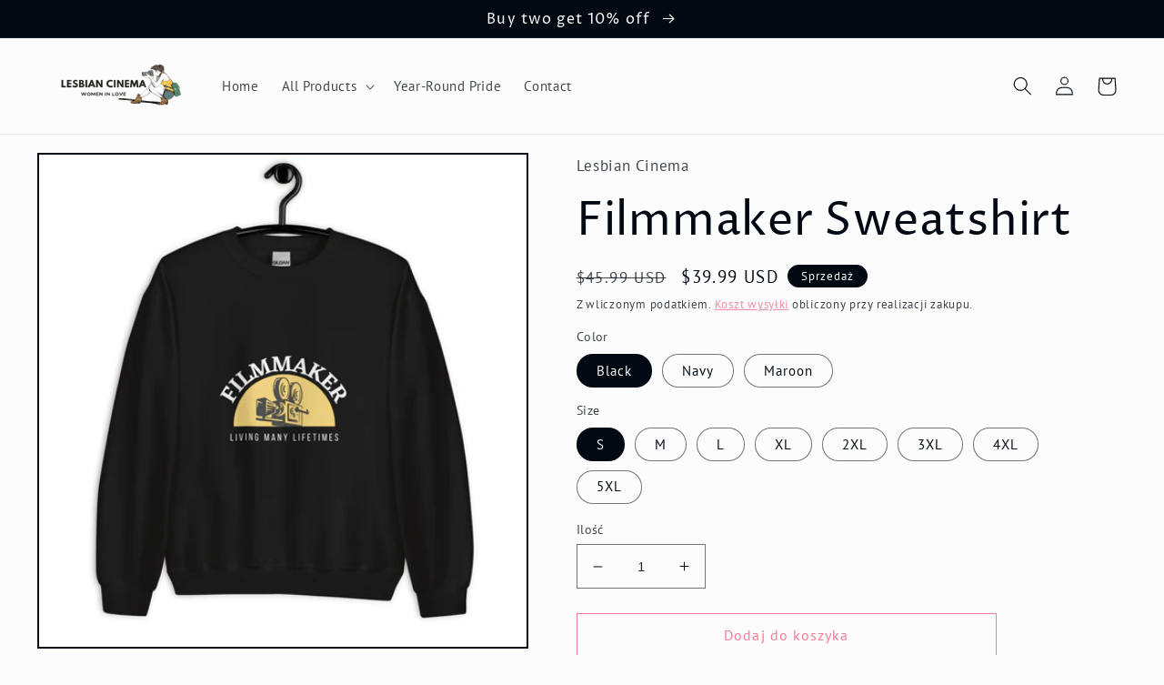

--- FILE ---
content_type: text/html; charset=utf-8
request_url: https://lescinema.com/pl/products/filmmaker-sweatshirt
body_size: 39421
content:
<!doctype html>
<html class="no-js" lang="pl">
  <head>
    <meta charset="utf-8">
    <meta http-equiv="X-UA-Compatible" content="IE=edge">
    <meta name="viewport" content="width=device-width,initial-scale=1">
    <meta name="theme-color" content="">
    <link rel="canonical" href="https://lescinema.com/pl/products/filmmaker-sweatshirt">
    <link rel="preconnect" href="https://cdn.shopify.com" crossorigin><link rel="icon" type="image/png" href="//lescinema.com/cdn/shop/files/Cropped_logo_white.png?crop=center&height=32&v=1636804421&width=32"><link rel="preconnect" href="https://fonts.shopifycdn.com" crossorigin><title>
      Filmmaker Sweatshirt
 &ndash; Lesbian Cinema</title>

    
      <meta name="description" content="A sturdy and warm sweatshirt bound to keep you warm in the colder months. A pre-shrunk, classic fit sweater that&#39;s made with air-jet spun yarn for a soft feel and reduced pilling. • 50% cotton, 50% polyester • Pre-shrunk • Classic fit • 1x1 athletic rib knit collar with spandex • Air-jet spun yarn with a soft feel and ">
    

    

<meta property="og:site_name" content="Lesbian Cinema">
<meta property="og:url" content="https://lescinema.com/pl/products/filmmaker-sweatshirt">
<meta property="og:title" content="Filmmaker Sweatshirt">
<meta property="og:type" content="product">
<meta property="og:description" content="A sturdy and warm sweatshirt bound to keep you warm in the colder months. A pre-shrunk, classic fit sweater that&#39;s made with air-jet spun yarn for a soft feel and reduced pilling. • 50% cotton, 50% polyester • Pre-shrunk • Classic fit • 1x1 athletic rib knit collar with spandex • Air-jet spun yarn with a soft feel and "><meta property="og:image" content="http://lescinema.com/cdn/shop/products/unisex-crew-neck-sweatshirt-black-front-622857c8126da.jpg?v=1646811086">
  <meta property="og:image:secure_url" content="https://lescinema.com/cdn/shop/products/unisex-crew-neck-sweatshirt-black-front-622857c8126da.jpg?v=1646811086">
  <meta property="og:image:width" content="1000">
  <meta property="og:image:height" content="1000"><meta property="og:price:amount" content="39.99">
  <meta property="og:price:currency" content="USD"><meta name="twitter:site" content="@lesbiancinemas"><meta name="twitter:card" content="summary_large_image">
<meta name="twitter:title" content="Filmmaker Sweatshirt">
<meta name="twitter:description" content="A sturdy and warm sweatshirt bound to keep you warm in the colder months. A pre-shrunk, classic fit sweater that&#39;s made with air-jet spun yarn for a soft feel and reduced pilling. • 50% cotton, 50% polyester • Pre-shrunk • Classic fit • 1x1 athletic rib knit collar with spandex • Air-jet spun yarn with a soft feel and ">


    <script src="//lescinema.com/cdn/shop/t/10/assets/global.js?v=149496944046504657681668678560" defer="defer"></script>
    <script>window.performance && window.performance.mark && window.performance.mark('shopify.content_for_header.start');</script><meta name="google-site-verification" content="yERkBminA9OQHknuxe3vrwLjWucCZr3qh9K6nqXPAxQ">
<meta id="shopify-digital-wallet" name="shopify-digital-wallet" content="/55740268751/digital_wallets/dialog">
<meta name="shopify-checkout-api-token" content="3258309df4cd035a484a344c6f3b0bd8">
<meta id="in-context-paypal-metadata" data-shop-id="55740268751" data-venmo-supported="false" data-environment="production" data-locale="pl_PL" data-paypal-v4="true" data-currency="USD">
<link rel="alternate" hreflang="x-default" href="https://lescinema.com/products/filmmaker-sweatshirt">
<link rel="alternate" hreflang="en" href="https://lescinema.com/products/filmmaker-sweatshirt">
<link rel="alternate" hreflang="es" href="https://lescinema.com/es/products/filmmaker-sweatshirt">
<link rel="alternate" hreflang="fr" href="https://lescinema.com/fr/products/filmmaker-sweatshirt">
<link rel="alternate" hreflang="ja" href="https://lescinema.com/ja/products/filmmaker-sweatshirt">
<link rel="alternate" hreflang="pt" href="https://lescinema.com/pt/products/filmmaker-sweatshirt">
<link rel="alternate" hreflang="zh-Hans" href="https://lescinema.com/zh/products/filmmaker-sweatshirt">
<link rel="alternate" hreflang="th" href="https://lescinema.com/th/products/filmmaker-sweatshirt">
<link rel="alternate" hreflang="ru" href="https://lescinema.com/ru/products/filmmaker-sweatshirt">
<link rel="alternate" hreflang="pl" href="https://lescinema.com/pl/products/filmmaker-sweatshirt">
<link rel="alternate" hreflang="de" href="https://lescinema.com/de/products/filmmaker-sweatshirt">
<link rel="alternate" hreflang="it" href="https://lescinema.com/it/products/filmmaker-sweatshirt">
<link rel="alternate" hreflang="ko" href="https://lescinema.com/ko/products/filmmaker-sweatshirt">
<link rel="alternate" hreflang="sv" href="https://lescinema.com/sv/products/filmmaker-sweatshirt">
<link rel="alternate" hreflang="da" href="https://lescinema.com/da/products/filmmaker-sweatshirt">
<link rel="alternate" hreflang="zh-Hans-AC" href="https://lescinema.com/zh/products/filmmaker-sweatshirt">
<link rel="alternate" hreflang="zh-Hans-AD" href="https://lescinema.com/zh/products/filmmaker-sweatshirt">
<link rel="alternate" hreflang="zh-Hans-AE" href="https://lescinema.com/zh/products/filmmaker-sweatshirt">
<link rel="alternate" hreflang="zh-Hans-AF" href="https://lescinema.com/zh/products/filmmaker-sweatshirt">
<link rel="alternate" hreflang="zh-Hans-AG" href="https://lescinema.com/zh/products/filmmaker-sweatshirt">
<link rel="alternate" hreflang="zh-Hans-AI" href="https://lescinema.com/zh/products/filmmaker-sweatshirt">
<link rel="alternate" hreflang="zh-Hans-AL" href="https://lescinema.com/zh/products/filmmaker-sweatshirt">
<link rel="alternate" hreflang="zh-Hans-AM" href="https://lescinema.com/zh/products/filmmaker-sweatshirt">
<link rel="alternate" hreflang="zh-Hans-AO" href="https://lescinema.com/zh/products/filmmaker-sweatshirt">
<link rel="alternate" hreflang="zh-Hans-AR" href="https://lescinema.com/zh/products/filmmaker-sweatshirt">
<link rel="alternate" hreflang="zh-Hans-AT" href="https://lescinema.com/zh/products/filmmaker-sweatshirt">
<link rel="alternate" hreflang="zh-Hans-AU" href="https://lescinema.com/zh/products/filmmaker-sweatshirt">
<link rel="alternate" hreflang="zh-Hans-AW" href="https://lescinema.com/zh/products/filmmaker-sweatshirt">
<link rel="alternate" hreflang="zh-Hans-AX" href="https://lescinema.com/zh/products/filmmaker-sweatshirt">
<link rel="alternate" hreflang="zh-Hans-AZ" href="https://lescinema.com/zh/products/filmmaker-sweatshirt">
<link rel="alternate" hreflang="zh-Hans-BA" href="https://lescinema.com/zh/products/filmmaker-sweatshirt">
<link rel="alternate" hreflang="zh-Hans-BB" href="https://lescinema.com/zh/products/filmmaker-sweatshirt">
<link rel="alternate" hreflang="zh-Hans-BD" href="https://lescinema.com/zh/products/filmmaker-sweatshirt">
<link rel="alternate" hreflang="zh-Hans-BE" href="https://lescinema.com/zh/products/filmmaker-sweatshirt">
<link rel="alternate" hreflang="zh-Hans-BF" href="https://lescinema.com/zh/products/filmmaker-sweatshirt">
<link rel="alternate" hreflang="zh-Hans-BG" href="https://lescinema.com/zh/products/filmmaker-sweatshirt">
<link rel="alternate" hreflang="zh-Hans-BH" href="https://lescinema.com/zh/products/filmmaker-sweatshirt">
<link rel="alternate" hreflang="zh-Hans-BI" href="https://lescinema.com/zh/products/filmmaker-sweatshirt">
<link rel="alternate" hreflang="zh-Hans-BJ" href="https://lescinema.com/zh/products/filmmaker-sweatshirt">
<link rel="alternate" hreflang="zh-Hans-BL" href="https://lescinema.com/zh/products/filmmaker-sweatshirt">
<link rel="alternate" hreflang="zh-Hans-BM" href="https://lescinema.com/zh/products/filmmaker-sweatshirt">
<link rel="alternate" hreflang="zh-Hans-BN" href="https://lescinema.com/zh/products/filmmaker-sweatshirt">
<link rel="alternate" hreflang="zh-Hans-BO" href="https://lescinema.com/zh/products/filmmaker-sweatshirt">
<link rel="alternate" hreflang="zh-Hans-BQ" href="https://lescinema.com/zh/products/filmmaker-sweatshirt">
<link rel="alternate" hreflang="zh-Hans-BR" href="https://lescinema.com/zh/products/filmmaker-sweatshirt">
<link rel="alternate" hreflang="zh-Hans-BS" href="https://lescinema.com/zh/products/filmmaker-sweatshirt">
<link rel="alternate" hreflang="zh-Hans-BT" href="https://lescinema.com/zh/products/filmmaker-sweatshirt">
<link rel="alternate" hreflang="zh-Hans-BW" href="https://lescinema.com/zh/products/filmmaker-sweatshirt">
<link rel="alternate" hreflang="zh-Hans-BY" href="https://lescinema.com/zh/products/filmmaker-sweatshirt">
<link rel="alternate" hreflang="zh-Hans-BZ" href="https://lescinema.com/zh/products/filmmaker-sweatshirt">
<link rel="alternate" hreflang="zh-Hans-CA" href="https://lescinema.com/zh/products/filmmaker-sweatshirt">
<link rel="alternate" hreflang="zh-Hans-CC" href="https://lescinema.com/zh/products/filmmaker-sweatshirt">
<link rel="alternate" hreflang="zh-Hans-CD" href="https://lescinema.com/zh/products/filmmaker-sweatshirt">
<link rel="alternate" hreflang="zh-Hans-CF" href="https://lescinema.com/zh/products/filmmaker-sweatshirt">
<link rel="alternate" hreflang="zh-Hans-CG" href="https://lescinema.com/zh/products/filmmaker-sweatshirt">
<link rel="alternate" hreflang="zh-Hans-CH" href="https://lescinema.com/zh/products/filmmaker-sweatshirt">
<link rel="alternate" hreflang="zh-Hans-CI" href="https://lescinema.com/zh/products/filmmaker-sweatshirt">
<link rel="alternate" hreflang="zh-Hans-CK" href="https://lescinema.com/zh/products/filmmaker-sweatshirt">
<link rel="alternate" hreflang="zh-Hans-CL" href="https://lescinema.com/zh/products/filmmaker-sweatshirt">
<link rel="alternate" hreflang="zh-Hans-CM" href="https://lescinema.com/zh/products/filmmaker-sweatshirt">
<link rel="alternate" hreflang="zh-Hans-CN" href="https://lescinema.com/zh/products/filmmaker-sweatshirt">
<link rel="alternate" hreflang="zh-Hans-CO" href="https://lescinema.com/zh/products/filmmaker-sweatshirt">
<link rel="alternate" hreflang="zh-Hans-CR" href="https://lescinema.com/zh/products/filmmaker-sweatshirt">
<link rel="alternate" hreflang="zh-Hans-CV" href="https://lescinema.com/zh/products/filmmaker-sweatshirt">
<link rel="alternate" hreflang="zh-Hans-CW" href="https://lescinema.com/zh/products/filmmaker-sweatshirt">
<link rel="alternate" hreflang="zh-Hans-CX" href="https://lescinema.com/zh/products/filmmaker-sweatshirt">
<link rel="alternate" hreflang="zh-Hans-CY" href="https://lescinema.com/zh/products/filmmaker-sweatshirt">
<link rel="alternate" hreflang="zh-Hans-CZ" href="https://lescinema.com/zh/products/filmmaker-sweatshirt">
<link rel="alternate" hreflang="zh-Hans-DE" href="https://lescinema.com/zh/products/filmmaker-sweatshirt">
<link rel="alternate" hreflang="zh-Hans-DJ" href="https://lescinema.com/zh/products/filmmaker-sweatshirt">
<link rel="alternate" hreflang="zh-Hans-DK" href="https://lescinema.com/zh/products/filmmaker-sweatshirt">
<link rel="alternate" hreflang="zh-Hans-DM" href="https://lescinema.com/zh/products/filmmaker-sweatshirt">
<link rel="alternate" hreflang="zh-Hans-DO" href="https://lescinema.com/zh/products/filmmaker-sweatshirt">
<link rel="alternate" hreflang="zh-Hans-DZ" href="https://lescinema.com/zh/products/filmmaker-sweatshirt">
<link rel="alternate" hreflang="zh-Hans-EC" href="https://lescinema.com/zh/products/filmmaker-sweatshirt">
<link rel="alternate" hreflang="zh-Hans-EE" href="https://lescinema.com/zh/products/filmmaker-sweatshirt">
<link rel="alternate" hreflang="zh-Hans-EG" href="https://lescinema.com/zh/products/filmmaker-sweatshirt">
<link rel="alternate" hreflang="zh-Hans-EH" href="https://lescinema.com/zh/products/filmmaker-sweatshirt">
<link rel="alternate" hreflang="zh-Hans-ER" href="https://lescinema.com/zh/products/filmmaker-sweatshirt">
<link rel="alternate" hreflang="zh-Hans-ES" href="https://lescinema.com/zh/products/filmmaker-sweatshirt">
<link rel="alternate" hreflang="zh-Hans-ET" href="https://lescinema.com/zh/products/filmmaker-sweatshirt">
<link rel="alternate" hreflang="zh-Hans-FI" href="https://lescinema.com/zh/products/filmmaker-sweatshirt">
<link rel="alternate" hreflang="zh-Hans-FJ" href="https://lescinema.com/zh/products/filmmaker-sweatshirt">
<link rel="alternate" hreflang="zh-Hans-FK" href="https://lescinema.com/zh/products/filmmaker-sweatshirt">
<link rel="alternate" hreflang="zh-Hans-FO" href="https://lescinema.com/zh/products/filmmaker-sweatshirt">
<link rel="alternate" hreflang="zh-Hans-FR" href="https://lescinema.com/zh/products/filmmaker-sweatshirt">
<link rel="alternate" hreflang="zh-Hans-GA" href="https://lescinema.com/zh/products/filmmaker-sweatshirt">
<link rel="alternate" hreflang="zh-Hans-GB" href="https://lescinema.com/zh/products/filmmaker-sweatshirt">
<link rel="alternate" hreflang="zh-Hans-GD" href="https://lescinema.com/zh/products/filmmaker-sweatshirt">
<link rel="alternate" hreflang="zh-Hans-GE" href="https://lescinema.com/zh/products/filmmaker-sweatshirt">
<link rel="alternate" hreflang="zh-Hans-GF" href="https://lescinema.com/zh/products/filmmaker-sweatshirt">
<link rel="alternate" hreflang="zh-Hans-GG" href="https://lescinema.com/zh/products/filmmaker-sweatshirt">
<link rel="alternate" hreflang="zh-Hans-GH" href="https://lescinema.com/zh/products/filmmaker-sweatshirt">
<link rel="alternate" hreflang="zh-Hans-GI" href="https://lescinema.com/zh/products/filmmaker-sweatshirt">
<link rel="alternate" hreflang="zh-Hans-GL" href="https://lescinema.com/zh/products/filmmaker-sweatshirt">
<link rel="alternate" hreflang="zh-Hans-GM" href="https://lescinema.com/zh/products/filmmaker-sweatshirt">
<link rel="alternate" hreflang="zh-Hans-GN" href="https://lescinema.com/zh/products/filmmaker-sweatshirt">
<link rel="alternate" hreflang="zh-Hans-GP" href="https://lescinema.com/zh/products/filmmaker-sweatshirt">
<link rel="alternate" hreflang="zh-Hans-GQ" href="https://lescinema.com/zh/products/filmmaker-sweatshirt">
<link rel="alternate" hreflang="zh-Hans-GR" href="https://lescinema.com/zh/products/filmmaker-sweatshirt">
<link rel="alternate" hreflang="zh-Hans-GS" href="https://lescinema.com/zh/products/filmmaker-sweatshirt">
<link rel="alternate" hreflang="zh-Hans-GT" href="https://lescinema.com/zh/products/filmmaker-sweatshirt">
<link rel="alternate" hreflang="zh-Hans-GW" href="https://lescinema.com/zh/products/filmmaker-sweatshirt">
<link rel="alternate" hreflang="zh-Hans-GY" href="https://lescinema.com/zh/products/filmmaker-sweatshirt">
<link rel="alternate" hreflang="zh-Hans-HK" href="https://lescinema.com/zh/products/filmmaker-sweatshirt">
<link rel="alternate" hreflang="zh-Hans-HN" href="https://lescinema.com/zh/products/filmmaker-sweatshirt">
<link rel="alternate" hreflang="zh-Hans-HR" href="https://lescinema.com/zh/products/filmmaker-sweatshirt">
<link rel="alternate" hreflang="zh-Hans-HT" href="https://lescinema.com/zh/products/filmmaker-sweatshirt">
<link rel="alternate" hreflang="zh-Hans-HU" href="https://lescinema.com/zh/products/filmmaker-sweatshirt">
<link rel="alternate" hreflang="zh-Hans-ID" href="https://lescinema.com/zh/products/filmmaker-sweatshirt">
<link rel="alternate" hreflang="zh-Hans-IE" href="https://lescinema.com/zh/products/filmmaker-sweatshirt">
<link rel="alternate" hreflang="zh-Hans-IL" href="https://lescinema.com/zh/products/filmmaker-sweatshirt">
<link rel="alternate" hreflang="zh-Hans-IM" href="https://lescinema.com/zh/products/filmmaker-sweatshirt">
<link rel="alternate" hreflang="zh-Hans-IN" href="https://lescinema.com/zh/products/filmmaker-sweatshirt">
<link rel="alternate" hreflang="zh-Hans-IO" href="https://lescinema.com/zh/products/filmmaker-sweatshirt">
<link rel="alternate" hreflang="zh-Hans-IQ" href="https://lescinema.com/zh/products/filmmaker-sweatshirt">
<link rel="alternate" hreflang="zh-Hans-IS" href="https://lescinema.com/zh/products/filmmaker-sweatshirt">
<link rel="alternate" hreflang="zh-Hans-IT" href="https://lescinema.com/zh/products/filmmaker-sweatshirt">
<link rel="alternate" hreflang="zh-Hans-JE" href="https://lescinema.com/zh/products/filmmaker-sweatshirt">
<link rel="alternate" hreflang="zh-Hans-JM" href="https://lescinema.com/zh/products/filmmaker-sweatshirt">
<link rel="alternate" hreflang="zh-Hans-JO" href="https://lescinema.com/zh/products/filmmaker-sweatshirt">
<link rel="alternate" hreflang="zh-Hans-JP" href="https://lescinema.com/zh/products/filmmaker-sweatshirt">
<link rel="alternate" hreflang="zh-Hans-KE" href="https://lescinema.com/zh/products/filmmaker-sweatshirt">
<link rel="alternate" hreflang="zh-Hans-KG" href="https://lescinema.com/zh/products/filmmaker-sweatshirt">
<link rel="alternate" hreflang="zh-Hans-KH" href="https://lescinema.com/zh/products/filmmaker-sweatshirt">
<link rel="alternate" hreflang="zh-Hans-KI" href="https://lescinema.com/zh/products/filmmaker-sweatshirt">
<link rel="alternate" hreflang="zh-Hans-KM" href="https://lescinema.com/zh/products/filmmaker-sweatshirt">
<link rel="alternate" hreflang="zh-Hans-KN" href="https://lescinema.com/zh/products/filmmaker-sweatshirt">
<link rel="alternate" hreflang="zh-Hans-KR" href="https://lescinema.com/zh/products/filmmaker-sweatshirt">
<link rel="alternate" hreflang="zh-Hans-KW" href="https://lescinema.com/zh/products/filmmaker-sweatshirt">
<link rel="alternate" hreflang="zh-Hans-KY" href="https://lescinema.com/zh/products/filmmaker-sweatshirt">
<link rel="alternate" hreflang="zh-Hans-KZ" href="https://lescinema.com/zh/products/filmmaker-sweatshirt">
<link rel="alternate" hreflang="zh-Hans-LA" href="https://lescinema.com/zh/products/filmmaker-sweatshirt">
<link rel="alternate" hreflang="zh-Hans-LB" href="https://lescinema.com/zh/products/filmmaker-sweatshirt">
<link rel="alternate" hreflang="zh-Hans-LC" href="https://lescinema.com/zh/products/filmmaker-sweatshirt">
<link rel="alternate" hreflang="zh-Hans-LI" href="https://lescinema.com/zh/products/filmmaker-sweatshirt">
<link rel="alternate" hreflang="zh-Hans-LK" href="https://lescinema.com/zh/products/filmmaker-sweatshirt">
<link rel="alternate" hreflang="zh-Hans-LR" href="https://lescinema.com/zh/products/filmmaker-sweatshirt">
<link rel="alternate" hreflang="zh-Hans-LS" href="https://lescinema.com/zh/products/filmmaker-sweatshirt">
<link rel="alternate" hreflang="zh-Hans-LT" href="https://lescinema.com/zh/products/filmmaker-sweatshirt">
<link rel="alternate" hreflang="zh-Hans-LU" href="https://lescinema.com/zh/products/filmmaker-sweatshirt">
<link rel="alternate" hreflang="zh-Hans-LV" href="https://lescinema.com/zh/products/filmmaker-sweatshirt">
<link rel="alternate" hreflang="zh-Hans-LY" href="https://lescinema.com/zh/products/filmmaker-sweatshirt">
<link rel="alternate" hreflang="zh-Hans-MA" href="https://lescinema.com/zh/products/filmmaker-sweatshirt">
<link rel="alternate" hreflang="zh-Hans-MC" href="https://lescinema.com/zh/products/filmmaker-sweatshirt">
<link rel="alternate" hreflang="zh-Hans-MD" href="https://lescinema.com/zh/products/filmmaker-sweatshirt">
<link rel="alternate" hreflang="zh-Hans-ME" href="https://lescinema.com/zh/products/filmmaker-sweatshirt">
<link rel="alternate" hreflang="zh-Hans-MF" href="https://lescinema.com/zh/products/filmmaker-sweatshirt">
<link rel="alternate" hreflang="zh-Hans-MG" href="https://lescinema.com/zh/products/filmmaker-sweatshirt">
<link rel="alternate" hreflang="zh-Hans-MK" href="https://lescinema.com/zh/products/filmmaker-sweatshirt">
<link rel="alternate" hreflang="zh-Hans-ML" href="https://lescinema.com/zh/products/filmmaker-sweatshirt">
<link rel="alternate" hreflang="zh-Hans-MM" href="https://lescinema.com/zh/products/filmmaker-sweatshirt">
<link rel="alternate" hreflang="zh-Hans-MN" href="https://lescinema.com/zh/products/filmmaker-sweatshirt">
<link rel="alternate" hreflang="zh-Hans-MO" href="https://lescinema.com/zh/products/filmmaker-sweatshirt">
<link rel="alternate" hreflang="zh-Hans-MQ" href="https://lescinema.com/zh/products/filmmaker-sweatshirt">
<link rel="alternate" hreflang="zh-Hans-MR" href="https://lescinema.com/zh/products/filmmaker-sweatshirt">
<link rel="alternate" hreflang="zh-Hans-MS" href="https://lescinema.com/zh/products/filmmaker-sweatshirt">
<link rel="alternate" hreflang="zh-Hans-MT" href="https://lescinema.com/zh/products/filmmaker-sweatshirt">
<link rel="alternate" hreflang="zh-Hans-MU" href="https://lescinema.com/zh/products/filmmaker-sweatshirt">
<link rel="alternate" hreflang="zh-Hans-MV" href="https://lescinema.com/zh/products/filmmaker-sweatshirt">
<link rel="alternate" hreflang="zh-Hans-MW" href="https://lescinema.com/zh/products/filmmaker-sweatshirt">
<link rel="alternate" hreflang="zh-Hans-MX" href="https://lescinema.com/zh/products/filmmaker-sweatshirt">
<link rel="alternate" hreflang="zh-Hans-MY" href="https://lescinema.com/zh/products/filmmaker-sweatshirt">
<link rel="alternate" hreflang="zh-Hans-MZ" href="https://lescinema.com/zh/products/filmmaker-sweatshirt">
<link rel="alternate" hreflang="zh-Hans-NA" href="https://lescinema.com/zh/products/filmmaker-sweatshirt">
<link rel="alternate" hreflang="zh-Hans-NC" href="https://lescinema.com/zh/products/filmmaker-sweatshirt">
<link rel="alternate" hreflang="zh-Hans-NE" href="https://lescinema.com/zh/products/filmmaker-sweatshirt">
<link rel="alternate" hreflang="zh-Hans-NF" href="https://lescinema.com/zh/products/filmmaker-sweatshirt">
<link rel="alternate" hreflang="zh-Hans-NG" href="https://lescinema.com/zh/products/filmmaker-sweatshirt">
<link rel="alternate" hreflang="zh-Hans-NI" href="https://lescinema.com/zh/products/filmmaker-sweatshirt">
<link rel="alternate" hreflang="zh-Hans-NL" href="https://lescinema.com/zh/products/filmmaker-sweatshirt">
<link rel="alternate" hreflang="zh-Hans-NO" href="https://lescinema.com/zh/products/filmmaker-sweatshirt">
<link rel="alternate" hreflang="zh-Hans-NP" href="https://lescinema.com/zh/products/filmmaker-sweatshirt">
<link rel="alternate" hreflang="zh-Hans-NR" href="https://lescinema.com/zh/products/filmmaker-sweatshirt">
<link rel="alternate" hreflang="zh-Hans-NU" href="https://lescinema.com/zh/products/filmmaker-sweatshirt">
<link rel="alternate" hreflang="zh-Hans-NZ" href="https://lescinema.com/zh/products/filmmaker-sweatshirt">
<link rel="alternate" hreflang="zh-Hans-OM" href="https://lescinema.com/zh/products/filmmaker-sweatshirt">
<link rel="alternate" hreflang="zh-Hans-PA" href="https://lescinema.com/zh/products/filmmaker-sweatshirt">
<link rel="alternate" hreflang="zh-Hans-PE" href="https://lescinema.com/zh/products/filmmaker-sweatshirt">
<link rel="alternate" hreflang="zh-Hans-PF" href="https://lescinema.com/zh/products/filmmaker-sweatshirt">
<link rel="alternate" hreflang="zh-Hans-PG" href="https://lescinema.com/zh/products/filmmaker-sweatshirt">
<link rel="alternate" hreflang="zh-Hans-PH" href="https://lescinema.com/zh/products/filmmaker-sweatshirt">
<link rel="alternate" hreflang="zh-Hans-PK" href="https://lescinema.com/zh/products/filmmaker-sweatshirt">
<link rel="alternate" hreflang="zh-Hans-PL" href="https://lescinema.com/zh/products/filmmaker-sweatshirt">
<link rel="alternate" hreflang="zh-Hans-PM" href="https://lescinema.com/zh/products/filmmaker-sweatshirt">
<link rel="alternate" hreflang="zh-Hans-PN" href="https://lescinema.com/zh/products/filmmaker-sweatshirt">
<link rel="alternate" hreflang="zh-Hans-PS" href="https://lescinema.com/zh/products/filmmaker-sweatshirt">
<link rel="alternate" hreflang="zh-Hans-PT" href="https://lescinema.com/zh/products/filmmaker-sweatshirt">
<link rel="alternate" hreflang="zh-Hans-PY" href="https://lescinema.com/zh/products/filmmaker-sweatshirt">
<link rel="alternate" hreflang="zh-Hans-QA" href="https://lescinema.com/zh/products/filmmaker-sweatshirt">
<link rel="alternate" hreflang="zh-Hans-RE" href="https://lescinema.com/zh/products/filmmaker-sweatshirt">
<link rel="alternate" hreflang="zh-Hans-RO" href="https://lescinema.com/zh/products/filmmaker-sweatshirt">
<link rel="alternate" hreflang="zh-Hans-RS" href="https://lescinema.com/zh/products/filmmaker-sweatshirt">
<link rel="alternate" hreflang="zh-Hans-RU" href="https://lescinema.com/zh/products/filmmaker-sweatshirt">
<link rel="alternate" hreflang="zh-Hans-RW" href="https://lescinema.com/zh/products/filmmaker-sweatshirt">
<link rel="alternate" hreflang="zh-Hans-SA" href="https://lescinema.com/zh/products/filmmaker-sweatshirt">
<link rel="alternate" hreflang="zh-Hans-SB" href="https://lescinema.com/zh/products/filmmaker-sweatshirt">
<link rel="alternate" hreflang="zh-Hans-SC" href="https://lescinema.com/zh/products/filmmaker-sweatshirt">
<link rel="alternate" hreflang="zh-Hans-SD" href="https://lescinema.com/zh/products/filmmaker-sweatshirt">
<link rel="alternate" hreflang="zh-Hans-SE" href="https://lescinema.com/zh/products/filmmaker-sweatshirt">
<link rel="alternate" hreflang="zh-Hans-SG" href="https://lescinema.com/zh/products/filmmaker-sweatshirt">
<link rel="alternate" hreflang="zh-Hans-SH" href="https://lescinema.com/zh/products/filmmaker-sweatshirt">
<link rel="alternate" hreflang="zh-Hans-SI" href="https://lescinema.com/zh/products/filmmaker-sweatshirt">
<link rel="alternate" hreflang="zh-Hans-SJ" href="https://lescinema.com/zh/products/filmmaker-sweatshirt">
<link rel="alternate" hreflang="zh-Hans-SK" href="https://lescinema.com/zh/products/filmmaker-sweatshirt">
<link rel="alternate" hreflang="zh-Hans-SL" href="https://lescinema.com/zh/products/filmmaker-sweatshirt">
<link rel="alternate" hreflang="zh-Hans-SM" href="https://lescinema.com/zh/products/filmmaker-sweatshirt">
<link rel="alternate" hreflang="zh-Hans-SN" href="https://lescinema.com/zh/products/filmmaker-sweatshirt">
<link rel="alternate" hreflang="zh-Hans-SO" href="https://lescinema.com/zh/products/filmmaker-sweatshirt">
<link rel="alternate" hreflang="zh-Hans-SR" href="https://lescinema.com/zh/products/filmmaker-sweatshirt">
<link rel="alternate" hreflang="zh-Hans-SS" href="https://lescinema.com/zh/products/filmmaker-sweatshirt">
<link rel="alternate" hreflang="zh-Hans-ST" href="https://lescinema.com/zh/products/filmmaker-sweatshirt">
<link rel="alternate" hreflang="zh-Hans-SV" href="https://lescinema.com/zh/products/filmmaker-sweatshirt">
<link rel="alternate" hreflang="zh-Hans-SX" href="https://lescinema.com/zh/products/filmmaker-sweatshirt">
<link rel="alternate" hreflang="zh-Hans-SZ" href="https://lescinema.com/zh/products/filmmaker-sweatshirt">
<link rel="alternate" hreflang="zh-Hans-TA" href="https://lescinema.com/zh/products/filmmaker-sweatshirt">
<link rel="alternate" hreflang="zh-Hans-TC" href="https://lescinema.com/zh/products/filmmaker-sweatshirt">
<link rel="alternate" hreflang="zh-Hans-TD" href="https://lescinema.com/zh/products/filmmaker-sweatshirt">
<link rel="alternate" hreflang="zh-Hans-TF" href="https://lescinema.com/zh/products/filmmaker-sweatshirt">
<link rel="alternate" hreflang="zh-Hans-TG" href="https://lescinema.com/zh/products/filmmaker-sweatshirt">
<link rel="alternate" hreflang="zh-Hans-TH" href="https://lescinema.com/zh/products/filmmaker-sweatshirt">
<link rel="alternate" hreflang="zh-Hans-TJ" href="https://lescinema.com/zh/products/filmmaker-sweatshirt">
<link rel="alternate" hreflang="zh-Hans-TK" href="https://lescinema.com/zh/products/filmmaker-sweatshirt">
<link rel="alternate" hreflang="zh-Hans-TL" href="https://lescinema.com/zh/products/filmmaker-sweatshirt">
<link rel="alternate" hreflang="zh-Hans-TM" href="https://lescinema.com/zh/products/filmmaker-sweatshirt">
<link rel="alternate" hreflang="zh-Hans-TN" href="https://lescinema.com/zh/products/filmmaker-sweatshirt">
<link rel="alternate" hreflang="zh-Hans-TO" href="https://lescinema.com/zh/products/filmmaker-sweatshirt">
<link rel="alternate" hreflang="zh-Hans-TR" href="https://lescinema.com/zh/products/filmmaker-sweatshirt">
<link rel="alternate" hreflang="zh-Hans-TT" href="https://lescinema.com/zh/products/filmmaker-sweatshirt">
<link rel="alternate" hreflang="zh-Hans-TV" href="https://lescinema.com/zh/products/filmmaker-sweatshirt">
<link rel="alternate" hreflang="zh-Hans-TW" href="https://lescinema.com/zh/products/filmmaker-sweatshirt">
<link rel="alternate" hreflang="zh-Hans-TZ" href="https://lescinema.com/zh/products/filmmaker-sweatshirt">
<link rel="alternate" hreflang="zh-Hans-UA" href="https://lescinema.com/zh/products/filmmaker-sweatshirt">
<link rel="alternate" hreflang="zh-Hans-UG" href="https://lescinema.com/zh/products/filmmaker-sweatshirt">
<link rel="alternate" hreflang="zh-Hans-UM" href="https://lescinema.com/zh/products/filmmaker-sweatshirt">
<link rel="alternate" hreflang="zh-Hans-US" href="https://lescinema.com/zh/products/filmmaker-sweatshirt">
<link rel="alternate" hreflang="zh-Hans-UY" href="https://lescinema.com/zh/products/filmmaker-sweatshirt">
<link rel="alternate" hreflang="zh-Hans-UZ" href="https://lescinema.com/zh/products/filmmaker-sweatshirt">
<link rel="alternate" hreflang="zh-Hans-VA" href="https://lescinema.com/zh/products/filmmaker-sweatshirt">
<link rel="alternate" hreflang="zh-Hans-VC" href="https://lescinema.com/zh/products/filmmaker-sweatshirt">
<link rel="alternate" hreflang="zh-Hans-VE" href="https://lescinema.com/zh/products/filmmaker-sweatshirt">
<link rel="alternate" hreflang="zh-Hans-VG" href="https://lescinema.com/zh/products/filmmaker-sweatshirt">
<link rel="alternate" hreflang="zh-Hans-VN" href="https://lescinema.com/zh/products/filmmaker-sweatshirt">
<link rel="alternate" hreflang="zh-Hans-VU" href="https://lescinema.com/zh/products/filmmaker-sweatshirt">
<link rel="alternate" hreflang="zh-Hans-WF" href="https://lescinema.com/zh/products/filmmaker-sweatshirt">
<link rel="alternate" hreflang="zh-Hans-WS" href="https://lescinema.com/zh/products/filmmaker-sweatshirt">
<link rel="alternate" hreflang="zh-Hans-XK" href="https://lescinema.com/zh/products/filmmaker-sweatshirt">
<link rel="alternate" hreflang="zh-Hans-YE" href="https://lescinema.com/zh/products/filmmaker-sweatshirt">
<link rel="alternate" hreflang="zh-Hans-YT" href="https://lescinema.com/zh/products/filmmaker-sweatshirt">
<link rel="alternate" hreflang="zh-Hans-ZA" href="https://lescinema.com/zh/products/filmmaker-sweatshirt">
<link rel="alternate" hreflang="zh-Hans-ZM" href="https://lescinema.com/zh/products/filmmaker-sweatshirt">
<link rel="alternate" hreflang="zh-Hans-ZW" href="https://lescinema.com/zh/products/filmmaker-sweatshirt">
<link rel="alternate" type="application/json+oembed" href="https://lescinema.com/pl/products/filmmaker-sweatshirt.oembed">
<script async="async" src="/checkouts/internal/preloads.js?locale=pl-US"></script>
<script id="shopify-features" type="application/json">{"accessToken":"3258309df4cd035a484a344c6f3b0bd8","betas":["rich-media-storefront-analytics"],"domain":"lescinema.com","predictiveSearch":true,"shopId":55740268751,"locale":"pl"}</script>
<script>var Shopify = Shopify || {};
Shopify.shop = "lesbiancinema.myshopify.com";
Shopify.locale = "pl";
Shopify.currency = {"active":"USD","rate":"1.0"};
Shopify.country = "US";
Shopify.theme = {"name":"Taste","id":128346652879,"schema_name":"Taste","schema_version":"4.0.1","theme_store_id":1434,"role":"main"};
Shopify.theme.handle = "null";
Shopify.theme.style = {"id":null,"handle":null};
Shopify.cdnHost = "lescinema.com/cdn";
Shopify.routes = Shopify.routes || {};
Shopify.routes.root = "/pl/";</script>
<script type="module">!function(o){(o.Shopify=o.Shopify||{}).modules=!0}(window);</script>
<script>!function(o){function n(){var o=[];function n(){o.push(Array.prototype.slice.apply(arguments))}return n.q=o,n}var t=o.Shopify=o.Shopify||{};t.loadFeatures=n(),t.autoloadFeatures=n()}(window);</script>
<script id="shop-js-analytics" type="application/json">{"pageType":"product"}</script>
<script defer="defer" async type="module" src="//lescinema.com/cdn/shopifycloud/shop-js/modules/v2/client.init-shop-cart-sync_CBup9hwf.pl.esm.js"></script>
<script defer="defer" async type="module" src="//lescinema.com/cdn/shopifycloud/shop-js/modules/v2/chunk.common_D_ekSGzr.esm.js"></script>
<script defer="defer" async type="module" src="//lescinema.com/cdn/shopifycloud/shop-js/modules/v2/chunk.modal_Djuln7dH.esm.js"></script>
<script type="module">
  await import("//lescinema.com/cdn/shopifycloud/shop-js/modules/v2/client.init-shop-cart-sync_CBup9hwf.pl.esm.js");
await import("//lescinema.com/cdn/shopifycloud/shop-js/modules/v2/chunk.common_D_ekSGzr.esm.js");
await import("//lescinema.com/cdn/shopifycloud/shop-js/modules/v2/chunk.modal_Djuln7dH.esm.js");

  window.Shopify.SignInWithShop?.initShopCartSync?.({"fedCMEnabled":true,"windoidEnabled":true});

</script>
<script>(function() {
  var isLoaded = false;
  function asyncLoad() {
    if (isLoaded) return;
    isLoaded = true;
    var urls = ["\/\/d2fyl8x7j0dy0l.cloudfront.net\/chat\/loader?cache=9147600879\u0026user_id=18855\u0026shop=lesbiancinema.myshopify.com","https:\/\/sdks.automizely.com\/conversions\/v1\/conversions.js?app_connection_id=337aa0da08724364b738b65b94531d1e\u0026mapped_org_id=29c747112edceb4a6b14b1b4ef7a7a09_v1\u0026shop=lesbiancinema.myshopify.com","\/\/cdn.shopify.com\/proxy\/4eba59fb4fbb15b3ae23dfffd15fdce7f0b3ab5baff327cf7901d93aa27db04b\/static.cdn.printful.com\/static\/js\/external\/shopify-product-customizer.js?v=0.28\u0026shop=lesbiancinema.myshopify.com\u0026sp-cache-control=cHVibGljLCBtYXgtYWdlPTkwMA","https:\/\/sales-pop.carecart.io\/lib\/salesnotifier.js?shop=lesbiancinema.myshopify.com"];
    for (var i = 0; i < urls.length; i++) {
      var s = document.createElement('script');
      s.type = 'text/javascript';
      s.async = true;
      s.src = urls[i];
      var x = document.getElementsByTagName('script')[0];
      x.parentNode.insertBefore(s, x);
    }
  };
  if(window.attachEvent) {
    window.attachEvent('onload', asyncLoad);
  } else {
    window.addEventListener('load', asyncLoad, false);
  }
})();</script>
<script id="__st">var __st={"a":55740268751,"offset":-18000,"reqid":"eb8245b5-2a1e-4ea4-bb74-a64fe35fb0e9-1769112878","pageurl":"lescinema.com\/pl\/products\/filmmaker-sweatshirt","u":"c1875d01b794","p":"product","rtyp":"product","rid":7002941882575};</script>
<script>window.ShopifyPaypalV4VisibilityTracking = true;</script>
<script id="captcha-bootstrap">!function(){'use strict';const t='contact',e='account',n='new_comment',o=[[t,t],['blogs',n],['comments',n],[t,'customer']],c=[[e,'customer_login'],[e,'guest_login'],[e,'recover_customer_password'],[e,'create_customer']],r=t=>t.map((([t,e])=>`form[action*='/${t}']:not([data-nocaptcha='true']) input[name='form_type'][value='${e}']`)).join(','),a=t=>()=>t?[...document.querySelectorAll(t)].map((t=>t.form)):[];function s(){const t=[...o],e=r(t);return a(e)}const i='password',u='form_key',d=['recaptcha-v3-token','g-recaptcha-response','h-captcha-response',i],f=()=>{try{return window.sessionStorage}catch{return}},m='__shopify_v',_=t=>t.elements[u];function p(t,e,n=!1){try{const o=window.sessionStorage,c=JSON.parse(o.getItem(e)),{data:r}=function(t){const{data:e,action:n}=t;return t[m]||n?{data:e,action:n}:{data:t,action:n}}(c);for(const[e,n]of Object.entries(r))t.elements[e]&&(t.elements[e].value=n);n&&o.removeItem(e)}catch(o){console.error('form repopulation failed',{error:o})}}const l='form_type',E='cptcha';function T(t){t.dataset[E]=!0}const w=window,h=w.document,L='Shopify',v='ce_forms',y='captcha';let A=!1;((t,e)=>{const n=(g='f06e6c50-85a8-45c8-87d0-21a2b65856fe',I='https://cdn.shopify.com/shopifycloud/storefront-forms-hcaptcha/ce_storefront_forms_captcha_hcaptcha.v1.5.2.iife.js',D={infoText:'Chronione przez hCaptcha',privacyText:'Prywatność',termsText:'Warunki'},(t,e,n)=>{const o=w[L][v],c=o.bindForm;if(c)return c(t,g,e,D).then(n);var r;o.q.push([[t,g,e,D],n]),r=I,A||(h.body.append(Object.assign(h.createElement('script'),{id:'captcha-provider',async:!0,src:r})),A=!0)});var g,I,D;w[L]=w[L]||{},w[L][v]=w[L][v]||{},w[L][v].q=[],w[L][y]=w[L][y]||{},w[L][y].protect=function(t,e){n(t,void 0,e),T(t)},Object.freeze(w[L][y]),function(t,e,n,w,h,L){const[v,y,A,g]=function(t,e,n){const i=e?o:[],u=t?c:[],d=[...i,...u],f=r(d),m=r(i),_=r(d.filter((([t,e])=>n.includes(e))));return[a(f),a(m),a(_),s()]}(w,h,L),I=t=>{const e=t.target;return e instanceof HTMLFormElement?e:e&&e.form},D=t=>v().includes(t);t.addEventListener('submit',(t=>{const e=I(t);if(!e)return;const n=D(e)&&!e.dataset.hcaptchaBound&&!e.dataset.recaptchaBound,o=_(e),c=g().includes(e)&&(!o||!o.value);(n||c)&&t.preventDefault(),c&&!n&&(function(t){try{if(!f())return;!function(t){const e=f();if(!e)return;const n=_(t);if(!n)return;const o=n.value;o&&e.removeItem(o)}(t);const e=Array.from(Array(32),(()=>Math.random().toString(36)[2])).join('');!function(t,e){_(t)||t.append(Object.assign(document.createElement('input'),{type:'hidden',name:u})),t.elements[u].value=e}(t,e),function(t,e){const n=f();if(!n)return;const o=[...t.querySelectorAll(`input[type='${i}']`)].map((({name:t})=>t)),c=[...d,...o],r={};for(const[a,s]of new FormData(t).entries())c.includes(a)||(r[a]=s);n.setItem(e,JSON.stringify({[m]:1,action:t.action,data:r}))}(t,e)}catch(e){console.error('failed to persist form',e)}}(e),e.submit())}));const S=(t,e)=>{t&&!t.dataset[E]&&(n(t,e.some((e=>e===t))),T(t))};for(const o of['focusin','change'])t.addEventListener(o,(t=>{const e=I(t);D(e)&&S(e,y())}));const B=e.get('form_key'),M=e.get(l),P=B&&M;t.addEventListener('DOMContentLoaded',(()=>{const t=y();if(P)for(const e of t)e.elements[l].value===M&&p(e,B);[...new Set([...A(),...v().filter((t=>'true'===t.dataset.shopifyCaptcha))])].forEach((e=>S(e,t)))}))}(h,new URLSearchParams(w.location.search),n,t,e,['guest_login'])})(!0,!0)}();</script>
<script integrity="sha256-4kQ18oKyAcykRKYeNunJcIwy7WH5gtpwJnB7kiuLZ1E=" data-source-attribution="shopify.loadfeatures" defer="defer" src="//lescinema.com/cdn/shopifycloud/storefront/assets/storefront/load_feature-a0a9edcb.js" crossorigin="anonymous"></script>
<script data-source-attribution="shopify.dynamic_checkout.dynamic.init">var Shopify=Shopify||{};Shopify.PaymentButton=Shopify.PaymentButton||{isStorefrontPortableWallets:!0,init:function(){window.Shopify.PaymentButton.init=function(){};var t=document.createElement("script");t.src="https://lescinema.com/cdn/shopifycloud/portable-wallets/latest/portable-wallets.pl.js",t.type="module",document.head.appendChild(t)}};
</script>
<script data-source-attribution="shopify.dynamic_checkout.buyer_consent">
  function portableWalletsHideBuyerConsent(e){var t=document.getElementById("shopify-buyer-consent"),n=document.getElementById("shopify-subscription-policy-button");t&&n&&(t.classList.add("hidden"),t.setAttribute("aria-hidden","true"),n.removeEventListener("click",e))}function portableWalletsShowBuyerConsent(e){var t=document.getElementById("shopify-buyer-consent"),n=document.getElementById("shopify-subscription-policy-button");t&&n&&(t.classList.remove("hidden"),t.removeAttribute("aria-hidden"),n.addEventListener("click",e))}window.Shopify?.PaymentButton&&(window.Shopify.PaymentButton.hideBuyerConsent=portableWalletsHideBuyerConsent,window.Shopify.PaymentButton.showBuyerConsent=portableWalletsShowBuyerConsent);
</script>
<script>
  function portableWalletsCleanup(e){e&&e.src&&console.error("Failed to load portable wallets script "+e.src);var t=document.querySelectorAll("shopify-accelerated-checkout .shopify-payment-button__skeleton, shopify-accelerated-checkout-cart .wallet-cart-button__skeleton"),e=document.getElementById("shopify-buyer-consent");for(let e=0;e<t.length;e++)t[e].remove();e&&e.remove()}function portableWalletsNotLoadedAsModule(e){e instanceof ErrorEvent&&"string"==typeof e.message&&e.message.includes("import.meta")&&"string"==typeof e.filename&&e.filename.includes("portable-wallets")&&(window.removeEventListener("error",portableWalletsNotLoadedAsModule),window.Shopify.PaymentButton.failedToLoad=e,"loading"===document.readyState?document.addEventListener("DOMContentLoaded",window.Shopify.PaymentButton.init):window.Shopify.PaymentButton.init())}window.addEventListener("error",portableWalletsNotLoadedAsModule);
</script>

<script type="module" src="https://lescinema.com/cdn/shopifycloud/portable-wallets/latest/portable-wallets.pl.js" onError="portableWalletsCleanup(this)" crossorigin="anonymous"></script>
<script nomodule>
  document.addEventListener("DOMContentLoaded", portableWalletsCleanup);
</script>

<link id="shopify-accelerated-checkout-styles" rel="stylesheet" media="screen" href="https://lescinema.com/cdn/shopifycloud/portable-wallets/latest/accelerated-checkout-backwards-compat.css" crossorigin="anonymous">
<style id="shopify-accelerated-checkout-cart">
        #shopify-buyer-consent {
  margin-top: 1em;
  display: inline-block;
  width: 100%;
}

#shopify-buyer-consent.hidden {
  display: none;
}

#shopify-subscription-policy-button {
  background: none;
  border: none;
  padding: 0;
  text-decoration: underline;
  font-size: inherit;
  cursor: pointer;
}

#shopify-subscription-policy-button::before {
  box-shadow: none;
}

      </style>
<script id="sections-script" data-sections="header,footer" defer="defer" src="//lescinema.com/cdn/shop/t/10/compiled_assets/scripts.js?v=475"></script>
<script>window.performance && window.performance.mark && window.performance.mark('shopify.content_for_header.end');</script>


    <style data-shopify>
      @font-face {
  font-family: "PT Sans";
  font-weight: 400;
  font-style: normal;
  font-display: swap;
  src: url("//lescinema.com/cdn/fonts/pt_sans/ptsans_n4.83e02f6420db1e9af259d3d7856d73a9dc4fb7ab.woff2") format("woff2"),
       url("//lescinema.com/cdn/fonts/pt_sans/ptsans_n4.031cf9b26e734268d68c385b0ff08ff26d8b4b6b.woff") format("woff");
}

      @font-face {
  font-family: "PT Sans";
  font-weight: 700;
  font-style: normal;
  font-display: swap;
  src: url("//lescinema.com/cdn/fonts/pt_sans/ptsans_n7.304287b69b0b43b7d5b0f947011857fe41849126.woff2") format("woff2"),
       url("//lescinema.com/cdn/fonts/pt_sans/ptsans_n7.6044f7e686f0b0c443754a8289995e64f1aba322.woff") format("woff");
}

      @font-face {
  font-family: "PT Sans";
  font-weight: 400;
  font-style: italic;
  font-display: swap;
  src: url("//lescinema.com/cdn/fonts/pt_sans/ptsans_i4.13d0fa4d8e97d77e57a7b87d374df76447561c38.woff2") format("woff2"),
       url("//lescinema.com/cdn/fonts/pt_sans/ptsans_i4.1ffe088c0458ba08706c5025ac59c175cc6ceb8d.woff") format("woff");
}

      @font-face {
  font-family: "PT Sans";
  font-weight: 700;
  font-style: italic;
  font-display: swap;
  src: url("//lescinema.com/cdn/fonts/pt_sans/ptsans_i7.525de7532113d6a475ae29f6a88f8539c3238ecb.woff2") format("woff2"),
       url("//lescinema.com/cdn/fonts/pt_sans/ptsans_i7.128ef16b0a49f64f8629b93373d2c7806f936889.woff") format("woff");
}

      @font-face {
  font-family: "Proza Libre";
  font-weight: 400;
  font-style: normal;
  font-display: swap;
  src: url("//lescinema.com/cdn/fonts/proza_libre/prozalibre_n4.f0507b32b728d57643b7359f19cd41165a2ba3ad.woff2") format("woff2"),
       url("//lescinema.com/cdn/fonts/proza_libre/prozalibre_n4.11ea93e06205ad0e376283cb5b58368f304c1fe5.woff") format("woff");
}


      :root {
        --font-body-family: "PT Sans", sans-serif;
        --font-body-style: normal;
        --font-body-weight: 400;
        --font-body-weight-bold: 700;

        --font-heading-family: "Proza Libre", sans-serif;
        --font-heading-style: normal;
        --font-heading-weight: 400;

        --font-body-scale: 1.05;
        --font-heading-scale: 1.1904761904761905;

        --color-base-text: 2, 9, 18;
        --color-shadow: 2, 9, 18;
        --color-base-background-1: 252, 252, 252;
        --color-base-background-2: 228, 246, 255;
        --color-base-solid-button-labels: 252, 252, 252;
        --color-base-outline-button-labels: 242, 123, 151;
        --color-base-accent-1: 242, 123, 151;
        --color-base-accent-2: 2, 9, 18;
        --payment-terms-background-color: #fcfcfc;

        --gradient-base-background-1: #fcfcfc;
        --gradient-base-background-2: #e4f6ff;
        --gradient-base-accent-1: #f27b97;
        --gradient-base-accent-2: #020912;

        --media-padding: px;
        --media-border-opacity: 1.0;
        --media-border-width: 2px;
        --media-radius: 0px;
        --media-shadow-opacity: 0.0;
        --media-shadow-horizontal-offset: 0px;
        --media-shadow-vertical-offset: 0px;
        --media-shadow-blur-radius: 0px;
        --media-shadow-visible: 0;

        --page-width: 140rem;
        --page-width-margin: 0rem;

        --product-card-image-padding: 0.0rem;
        --product-card-corner-radius: 0.0rem;
        --product-card-text-alignment: center;
        --product-card-border-width: 0.0rem;
        --product-card-border-opacity: 0.1;
        --product-card-shadow-opacity: 0.1;
        --product-card-shadow-visible: 1;
        --product-card-shadow-horizontal-offset: 0.0rem;
        --product-card-shadow-vertical-offset: 0.0rem;
        --product-card-shadow-blur-radius: 0.0rem;

        --collection-card-image-padding: 0.0rem;
        --collection-card-corner-radius: 0.0rem;
        --collection-card-text-alignment: center;
        --collection-card-border-width: 0.0rem;
        --collection-card-border-opacity: 0.1;
        --collection-card-shadow-opacity: 0.1;
        --collection-card-shadow-visible: 1;
        --collection-card-shadow-horizontal-offset: 0.0rem;
        --collection-card-shadow-vertical-offset: 0.0rem;
        --collection-card-shadow-blur-radius: 0.0rem;

        --blog-card-image-padding: 0.0rem;
        --blog-card-corner-radius: 0.0rem;
        --blog-card-text-alignment: center;
        --blog-card-border-width: 0.0rem;
        --blog-card-border-opacity: 0.1;
        --blog-card-shadow-opacity: 0.1;
        --blog-card-shadow-visible: 1;
        --blog-card-shadow-horizontal-offset: 0.0rem;
        --blog-card-shadow-vertical-offset: 0.0rem;
        --blog-card-shadow-blur-radius: 0.0rem;

        --badge-corner-radius: 4.0rem;

        --popup-border-width: 2px;
        --popup-border-opacity: 1.0;
        --popup-corner-radius: 0px;
        --popup-shadow-opacity: 0.0;
        --popup-shadow-horizontal-offset: 0px;
        --popup-shadow-vertical-offset: 0px;
        --popup-shadow-blur-radius: 0px;

        --drawer-border-width: 2px;
        --drawer-border-opacity: 1.0;
        --drawer-shadow-opacity: 0.0;
        --drawer-shadow-horizontal-offset: 0px;
        --drawer-shadow-vertical-offset: 0px;
        --drawer-shadow-blur-radius: 0px;

        --spacing-sections-desktop: 20px;
        --spacing-sections-mobile: 20px;

        --grid-desktop-vertical-spacing: 24px;
        --grid-desktop-horizontal-spacing: 24px;
        --grid-mobile-vertical-spacing: 12px;
        --grid-mobile-horizontal-spacing: 12px;

        --text-boxes-border-opacity: 1.0;
        --text-boxes-border-width: 2px;
        --text-boxes-radius: 0px;
        --text-boxes-shadow-opacity: 0.0;
        --text-boxes-shadow-visible: 0;
        --text-boxes-shadow-horizontal-offset: 0px;
        --text-boxes-shadow-vertical-offset: 0px;
        --text-boxes-shadow-blur-radius: 0px;

        --buttons-radius: 0px;
        --buttons-radius-outset: 0px;
        --buttons-border-width: 1px;
        --buttons-border-opacity: 1.0;
        --buttons-shadow-opacity: 0.0;
        --buttons-shadow-visible: 0;
        --buttons-shadow-horizontal-offset: 0px;
        --buttons-shadow-vertical-offset: 0px;
        --buttons-shadow-blur-radius: 0px;
        --buttons-border-offset: 0px;

        --inputs-radius: 0px;
        --inputs-border-width: 1px;
        --inputs-border-opacity: 0.55;
        --inputs-shadow-opacity: 0.0;
        --inputs-shadow-horizontal-offset: 0px;
        --inputs-margin-offset: 0px;
        --inputs-shadow-vertical-offset: 0px;
        --inputs-shadow-blur-radius: 0px;
        --inputs-radius-outset: 0px;

        --variant-pills-radius: 40px;
        --variant-pills-border-width: 1px;
        --variant-pills-border-opacity: 0.55;
        --variant-pills-shadow-opacity: 0.0;
        --variant-pills-shadow-horizontal-offset: 0px;
        --variant-pills-shadow-vertical-offset: 0px;
        --variant-pills-shadow-blur-radius: 0px;
      }

      *,
      *::before,
      *::after {
        box-sizing: inherit;
      }

      html {
        box-sizing: border-box;
        font-size: calc(var(--font-body-scale) * 62.5%);
        height: 100%;
      }

      body {
        display: grid;
        grid-template-rows: auto auto 1fr auto;
        grid-template-columns: 100%;
        min-height: 100%;
        margin: 0;
        font-size: 1.5rem;
        letter-spacing: 0.06rem;
        line-height: calc(1 + 0.8 / var(--font-body-scale));
        font-family: var(--font-body-family);
        font-style: var(--font-body-style);
        font-weight: var(--font-body-weight);
      }

      @media screen and (min-width: 750px) {
        body {
          font-size: 1.6rem;
        }
      }
    </style>

    <link href="//lescinema.com/cdn/shop/t/10/assets/base.css?v=88290808517547527771668678561" rel="stylesheet" type="text/css" media="all" />
<link rel="preload" as="font" href="//lescinema.com/cdn/fonts/pt_sans/ptsans_n4.83e02f6420db1e9af259d3d7856d73a9dc4fb7ab.woff2" type="font/woff2" crossorigin><link rel="preload" as="font" href="//lescinema.com/cdn/fonts/proza_libre/prozalibre_n4.f0507b32b728d57643b7359f19cd41165a2ba3ad.woff2" type="font/woff2" crossorigin><link rel="stylesheet" href="//lescinema.com/cdn/shop/t/10/assets/component-predictive-search.css?v=83512081251802922551668678559" media="print" onload="this.media='all'"><script>document.documentElement.className = document.documentElement.className.replace('no-js', 'js');
    if (Shopify.designMode) {
      document.documentElement.classList.add('shopify-design-mode');
    }
    </script>
  <link href="https://monorail-edge.shopifysvc.com" rel="dns-prefetch">
<script>(function(){if ("sendBeacon" in navigator && "performance" in window) {try {var session_token_from_headers = performance.getEntriesByType('navigation')[0].serverTiming.find(x => x.name == '_s').description;} catch {var session_token_from_headers = undefined;}var session_cookie_matches = document.cookie.match(/_shopify_s=([^;]*)/);var session_token_from_cookie = session_cookie_matches && session_cookie_matches.length === 2 ? session_cookie_matches[1] : "";var session_token = session_token_from_headers || session_token_from_cookie || "";function handle_abandonment_event(e) {var entries = performance.getEntries().filter(function(entry) {return /monorail-edge.shopifysvc.com/.test(entry.name);});if (!window.abandonment_tracked && entries.length === 0) {window.abandonment_tracked = true;var currentMs = Date.now();var navigation_start = performance.timing.navigationStart;var payload = {shop_id: 55740268751,url: window.location.href,navigation_start,duration: currentMs - navigation_start,session_token,page_type: "product"};window.navigator.sendBeacon("https://monorail-edge.shopifysvc.com/v1/produce", JSON.stringify({schema_id: "online_store_buyer_site_abandonment/1.1",payload: payload,metadata: {event_created_at_ms: currentMs,event_sent_at_ms: currentMs}}));}}window.addEventListener('pagehide', handle_abandonment_event);}}());</script>
<script id="web-pixels-manager-setup">(function e(e,d,r,n,o){if(void 0===o&&(o={}),!Boolean(null===(a=null===(i=window.Shopify)||void 0===i?void 0:i.analytics)||void 0===a?void 0:a.replayQueue)){var i,a;window.Shopify=window.Shopify||{};var t=window.Shopify;t.analytics=t.analytics||{};var s=t.analytics;s.replayQueue=[],s.publish=function(e,d,r){return s.replayQueue.push([e,d,r]),!0};try{self.performance.mark("wpm:start")}catch(e){}var l=function(){var e={modern:/Edge?\/(1{2}[4-9]|1[2-9]\d|[2-9]\d{2}|\d{4,})\.\d+(\.\d+|)|Firefox\/(1{2}[4-9]|1[2-9]\d|[2-9]\d{2}|\d{4,})\.\d+(\.\d+|)|Chrom(ium|e)\/(9{2}|\d{3,})\.\d+(\.\d+|)|(Maci|X1{2}).+ Version\/(15\.\d+|(1[6-9]|[2-9]\d|\d{3,})\.\d+)([,.]\d+|)( \(\w+\)|)( Mobile\/\w+|) Safari\/|Chrome.+OPR\/(9{2}|\d{3,})\.\d+\.\d+|(CPU[ +]OS|iPhone[ +]OS|CPU[ +]iPhone|CPU IPhone OS|CPU iPad OS)[ +]+(15[._]\d+|(1[6-9]|[2-9]\d|\d{3,})[._]\d+)([._]\d+|)|Android:?[ /-](13[3-9]|1[4-9]\d|[2-9]\d{2}|\d{4,})(\.\d+|)(\.\d+|)|Android.+Firefox\/(13[5-9]|1[4-9]\d|[2-9]\d{2}|\d{4,})\.\d+(\.\d+|)|Android.+Chrom(ium|e)\/(13[3-9]|1[4-9]\d|[2-9]\d{2}|\d{4,})\.\d+(\.\d+|)|SamsungBrowser\/([2-9]\d|\d{3,})\.\d+/,legacy:/Edge?\/(1[6-9]|[2-9]\d|\d{3,})\.\d+(\.\d+|)|Firefox\/(5[4-9]|[6-9]\d|\d{3,})\.\d+(\.\d+|)|Chrom(ium|e)\/(5[1-9]|[6-9]\d|\d{3,})\.\d+(\.\d+|)([\d.]+$|.*Safari\/(?![\d.]+ Edge\/[\d.]+$))|(Maci|X1{2}).+ Version\/(10\.\d+|(1[1-9]|[2-9]\d|\d{3,})\.\d+)([,.]\d+|)( \(\w+\)|)( Mobile\/\w+|) Safari\/|Chrome.+OPR\/(3[89]|[4-9]\d|\d{3,})\.\d+\.\d+|(CPU[ +]OS|iPhone[ +]OS|CPU[ +]iPhone|CPU IPhone OS|CPU iPad OS)[ +]+(10[._]\d+|(1[1-9]|[2-9]\d|\d{3,})[._]\d+)([._]\d+|)|Android:?[ /-](13[3-9]|1[4-9]\d|[2-9]\d{2}|\d{4,})(\.\d+|)(\.\d+|)|Mobile Safari.+OPR\/([89]\d|\d{3,})\.\d+\.\d+|Android.+Firefox\/(13[5-9]|1[4-9]\d|[2-9]\d{2}|\d{4,})\.\d+(\.\d+|)|Android.+Chrom(ium|e)\/(13[3-9]|1[4-9]\d|[2-9]\d{2}|\d{4,})\.\d+(\.\d+|)|Android.+(UC? ?Browser|UCWEB|U3)[ /]?(15\.([5-9]|\d{2,})|(1[6-9]|[2-9]\d|\d{3,})\.\d+)\.\d+|SamsungBrowser\/(5\.\d+|([6-9]|\d{2,})\.\d+)|Android.+MQ{2}Browser\/(14(\.(9|\d{2,})|)|(1[5-9]|[2-9]\d|\d{3,})(\.\d+|))(\.\d+|)|K[Aa][Ii]OS\/(3\.\d+|([4-9]|\d{2,})\.\d+)(\.\d+|)/},d=e.modern,r=e.legacy,n=navigator.userAgent;return n.match(d)?"modern":n.match(r)?"legacy":"unknown"}(),u="modern"===l?"modern":"legacy",c=(null!=n?n:{modern:"",legacy:""})[u],f=function(e){return[e.baseUrl,"/wpm","/b",e.hashVersion,"modern"===e.buildTarget?"m":"l",".js"].join("")}({baseUrl:d,hashVersion:r,buildTarget:u}),m=function(e){var d=e.version,r=e.bundleTarget,n=e.surface,o=e.pageUrl,i=e.monorailEndpoint;return{emit:function(e){var a=e.status,t=e.errorMsg,s=(new Date).getTime(),l=JSON.stringify({metadata:{event_sent_at_ms:s},events:[{schema_id:"web_pixels_manager_load/3.1",payload:{version:d,bundle_target:r,page_url:o,status:a,surface:n,error_msg:t},metadata:{event_created_at_ms:s}}]});if(!i)return console&&console.warn&&console.warn("[Web Pixels Manager] No Monorail endpoint provided, skipping logging."),!1;try{return self.navigator.sendBeacon.bind(self.navigator)(i,l)}catch(e){}var u=new XMLHttpRequest;try{return u.open("POST",i,!0),u.setRequestHeader("Content-Type","text/plain"),u.send(l),!0}catch(e){return console&&console.warn&&console.warn("[Web Pixels Manager] Got an unhandled error while logging to Monorail."),!1}}}}({version:r,bundleTarget:l,surface:e.surface,pageUrl:self.location.href,monorailEndpoint:e.monorailEndpoint});try{o.browserTarget=l,function(e){var d=e.src,r=e.async,n=void 0===r||r,o=e.onload,i=e.onerror,a=e.sri,t=e.scriptDataAttributes,s=void 0===t?{}:t,l=document.createElement("script"),u=document.querySelector("head"),c=document.querySelector("body");if(l.async=n,l.src=d,a&&(l.integrity=a,l.crossOrigin="anonymous"),s)for(var f in s)if(Object.prototype.hasOwnProperty.call(s,f))try{l.dataset[f]=s[f]}catch(e){}if(o&&l.addEventListener("load",o),i&&l.addEventListener("error",i),u)u.appendChild(l);else{if(!c)throw new Error("Did not find a head or body element to append the script");c.appendChild(l)}}({src:f,async:!0,onload:function(){if(!function(){var e,d;return Boolean(null===(d=null===(e=window.Shopify)||void 0===e?void 0:e.analytics)||void 0===d?void 0:d.initialized)}()){var d=window.webPixelsManager.init(e)||void 0;if(d){var r=window.Shopify.analytics;r.replayQueue.forEach((function(e){var r=e[0],n=e[1],o=e[2];d.publishCustomEvent(r,n,o)})),r.replayQueue=[],r.publish=d.publishCustomEvent,r.visitor=d.visitor,r.initialized=!0}}},onerror:function(){return m.emit({status:"failed",errorMsg:"".concat(f," has failed to load")})},sri:function(e){var d=/^sha384-[A-Za-z0-9+/=]+$/;return"string"==typeof e&&d.test(e)}(c)?c:"",scriptDataAttributes:o}),m.emit({status:"loading"})}catch(e){m.emit({status:"failed",errorMsg:(null==e?void 0:e.message)||"Unknown error"})}}})({shopId: 55740268751,storefrontBaseUrl: "https://lescinema.com",extensionsBaseUrl: "https://extensions.shopifycdn.com/cdn/shopifycloud/web-pixels-manager",monorailEndpoint: "https://monorail-edge.shopifysvc.com/unstable/produce_batch",surface: "storefront-renderer",enabledBetaFlags: ["2dca8a86"],webPixelsConfigList: [{"id":"407535823","configuration":"{\"storeIdentity\":\"lesbiancinema.myshopify.com\",\"baseURL\":\"https:\\\/\\\/api.printful.com\\\/shopify-pixels\"}","eventPayloadVersion":"v1","runtimeContext":"STRICT","scriptVersion":"74f275712857ab41bea9d998dcb2f9da","type":"APP","apiClientId":156624,"privacyPurposes":["ANALYTICS","MARKETING","SALE_OF_DATA"],"dataSharingAdjustments":{"protectedCustomerApprovalScopes":["read_customer_address","read_customer_email","read_customer_name","read_customer_personal_data","read_customer_phone"]}},{"id":"364085455","configuration":"{\"webPixelName\":\"Judge.me\"}","eventPayloadVersion":"v1","runtimeContext":"STRICT","scriptVersion":"34ad157958823915625854214640f0bf","type":"APP","apiClientId":683015,"privacyPurposes":["ANALYTICS"],"dataSharingAdjustments":{"protectedCustomerApprovalScopes":["read_customer_email","read_customer_name","read_customer_personal_data","read_customer_phone"]}},{"id":"347209935","configuration":"{\"hashed_organization_id\":\"29c747112edceb4a6b14b1b4ef7a7a09_v1\",\"app_key\":\"lesbiancinema\",\"allow_collect_personal_data\":\"true\"}","eventPayloadVersion":"v1","runtimeContext":"STRICT","scriptVersion":"6f6660f15c595d517f203f6e1abcb171","type":"APP","apiClientId":2814809,"privacyPurposes":["ANALYTICS","MARKETING","SALE_OF_DATA"],"dataSharingAdjustments":{"protectedCustomerApprovalScopes":["read_customer_address","read_customer_email","read_customer_name","read_customer_personal_data","read_customer_phone"]}},{"id":"219775183","configuration":"{\"config\":\"{\\\"pixel_id\\\":\\\"G-CC7RV0R862\\\",\\\"google_tag_ids\\\":[\\\"G-CC7RV0R862\\\",\\\"GT-NBPJDTX\\\"],\\\"target_country\\\":\\\"US\\\",\\\"gtag_events\\\":[{\\\"type\\\":\\\"search\\\",\\\"action_label\\\":\\\"G-CC7RV0R862\\\"},{\\\"type\\\":\\\"begin_checkout\\\",\\\"action_label\\\":\\\"G-CC7RV0R862\\\"},{\\\"type\\\":\\\"view_item\\\",\\\"action_label\\\":[\\\"G-CC7RV0R862\\\",\\\"MC-4VKNDJHWE5\\\"]},{\\\"type\\\":\\\"purchase\\\",\\\"action_label\\\":[\\\"G-CC7RV0R862\\\",\\\"MC-4VKNDJHWE5\\\"]},{\\\"type\\\":\\\"page_view\\\",\\\"action_label\\\":[\\\"G-CC7RV0R862\\\",\\\"MC-4VKNDJHWE5\\\"]},{\\\"type\\\":\\\"add_payment_info\\\",\\\"action_label\\\":\\\"G-CC7RV0R862\\\"},{\\\"type\\\":\\\"add_to_cart\\\",\\\"action_label\\\":\\\"G-CC7RV0R862\\\"}],\\\"enable_monitoring_mode\\\":false}\"}","eventPayloadVersion":"v1","runtimeContext":"OPEN","scriptVersion":"b2a88bafab3e21179ed38636efcd8a93","type":"APP","apiClientId":1780363,"privacyPurposes":[],"dataSharingAdjustments":{"protectedCustomerApprovalScopes":["read_customer_address","read_customer_email","read_customer_name","read_customer_personal_data","read_customer_phone"]}},{"id":"105611471","configuration":"{\"pixel_id\":\"1636083270113388\",\"pixel_type\":\"facebook_pixel\",\"metaapp_system_user_token\":\"-\"}","eventPayloadVersion":"v1","runtimeContext":"OPEN","scriptVersion":"ca16bc87fe92b6042fbaa3acc2fbdaa6","type":"APP","apiClientId":2329312,"privacyPurposes":["ANALYTICS","MARKETING","SALE_OF_DATA"],"dataSharingAdjustments":{"protectedCustomerApprovalScopes":["read_customer_address","read_customer_email","read_customer_name","read_customer_personal_data","read_customer_phone"]}},{"id":"shopify-app-pixel","configuration":"{}","eventPayloadVersion":"v1","runtimeContext":"STRICT","scriptVersion":"0450","apiClientId":"shopify-pixel","type":"APP","privacyPurposes":["ANALYTICS","MARKETING"]},{"id":"shopify-custom-pixel","eventPayloadVersion":"v1","runtimeContext":"LAX","scriptVersion":"0450","apiClientId":"shopify-pixel","type":"CUSTOM","privacyPurposes":["ANALYTICS","MARKETING"]}],isMerchantRequest: false,initData: {"shop":{"name":"Lesbian Cinema","paymentSettings":{"currencyCode":"USD"},"myshopifyDomain":"lesbiancinema.myshopify.com","countryCode":"IN","storefrontUrl":"https:\/\/lescinema.com\/pl"},"customer":null,"cart":null,"checkout":null,"productVariants":[{"price":{"amount":39.99,"currencyCode":"USD"},"product":{"title":"Filmmaker Sweatshirt","vendor":"Lesbian Cinema","id":"7002941882575","untranslatedTitle":"Filmmaker Sweatshirt","url":"\/pl\/products\/filmmaker-sweatshirt","type":""},"id":"41596524986575","image":{"src":"\/\/lescinema.com\/cdn\/shop\/products\/unisex-crew-neck-sweatshirt-black-front-622857c8126da.jpg?v=1646811086"},"sku":"1864419_5434","title":"Black \/ S","untranslatedTitle":"Black \/ S"},{"price":{"amount":39.99,"currencyCode":"USD"},"product":{"title":"Filmmaker Sweatshirt","vendor":"Lesbian Cinema","id":"7002941882575","untranslatedTitle":"Filmmaker Sweatshirt","url":"\/pl\/products\/filmmaker-sweatshirt","type":""},"id":"41596525019343","image":{"src":"\/\/lescinema.com\/cdn\/shop\/products\/unisex-crew-neck-sweatshirt-navy-front-622857c812986.jpg?v=1646811088"},"sku":"1864419_5498","title":"Navy \/ S","untranslatedTitle":"Navy \/ S"},{"price":{"amount":39.99,"currencyCode":"USD"},"product":{"title":"Filmmaker Sweatshirt","vendor":"Lesbian Cinema","id":"7002941882575","untranslatedTitle":"Filmmaker Sweatshirt","url":"\/pl\/products\/filmmaker-sweatshirt","type":""},"id":"41596525052111","image":{"src":"\/\/lescinema.com\/cdn\/shop\/products\/unisex-crew-neck-sweatshirt-maroon-front-622857c812f83.jpg?v=1646811089"},"sku":"1864419_5490","title":"Maroon \/ S","untranslatedTitle":"Maroon \/ S"},{"price":{"amount":39.99,"currencyCode":"USD"},"product":{"title":"Filmmaker Sweatshirt","vendor":"Lesbian Cinema","id":"7002941882575","untranslatedTitle":"Filmmaker Sweatshirt","url":"\/pl\/products\/filmmaker-sweatshirt","type":""},"id":"41596525084879","image":{"src":"\/\/lescinema.com\/cdn\/shop\/products\/unisex-crew-neck-sweatshirt-maroon-front-622857c812f83.jpg?v=1646811089"},"sku":"1864419_5491","title":"Maroon \/ M","untranslatedTitle":"Maroon \/ M"},{"price":{"amount":39.99,"currencyCode":"USD"},"product":{"title":"Filmmaker Sweatshirt","vendor":"Lesbian Cinema","id":"7002941882575","untranslatedTitle":"Filmmaker Sweatshirt","url":"\/pl\/products\/filmmaker-sweatshirt","type":""},"id":"41596525117647","image":{"src":"\/\/lescinema.com\/cdn\/shop\/products\/unisex-crew-neck-sweatshirt-black-front-622857c8126da.jpg?v=1646811086"},"sku":"1864419_5435","title":"Black \/ M","untranslatedTitle":"Black \/ M"},{"price":{"amount":39.99,"currencyCode":"USD"},"product":{"title":"Filmmaker Sweatshirt","vendor":"Lesbian Cinema","id":"7002941882575","untranslatedTitle":"Filmmaker Sweatshirt","url":"\/pl\/products\/filmmaker-sweatshirt","type":""},"id":"41596525150415","image":{"src":"\/\/lescinema.com\/cdn\/shop\/products\/unisex-crew-neck-sweatshirt-navy-front-622857c812986.jpg?v=1646811088"},"sku":"1864419_5499","title":"Navy \/ M","untranslatedTitle":"Navy \/ M"},{"price":{"amount":39.99,"currencyCode":"USD"},"product":{"title":"Filmmaker Sweatshirt","vendor":"Lesbian Cinema","id":"7002941882575","untranslatedTitle":"Filmmaker Sweatshirt","url":"\/pl\/products\/filmmaker-sweatshirt","type":""},"id":"41596525183183","image":{"src":"\/\/lescinema.com\/cdn\/shop\/products\/unisex-crew-neck-sweatshirt-maroon-front-622857c812f83.jpg?v=1646811089"},"sku":"1864419_5492","title":"Maroon \/ L","untranslatedTitle":"Maroon \/ L"},{"price":{"amount":39.99,"currencyCode":"USD"},"product":{"title":"Filmmaker Sweatshirt","vendor":"Lesbian Cinema","id":"7002941882575","untranslatedTitle":"Filmmaker Sweatshirt","url":"\/pl\/products\/filmmaker-sweatshirt","type":""},"id":"41596525215951","image":{"src":"\/\/lescinema.com\/cdn\/shop\/products\/unisex-crew-neck-sweatshirt-navy-front-622857c812986.jpg?v=1646811088"},"sku":"1864419_5500","title":"Navy \/ L","untranslatedTitle":"Navy \/ L"},{"price":{"amount":39.99,"currencyCode":"USD"},"product":{"title":"Filmmaker Sweatshirt","vendor":"Lesbian Cinema","id":"7002941882575","untranslatedTitle":"Filmmaker Sweatshirt","url":"\/pl\/products\/filmmaker-sweatshirt","type":""},"id":"41596525248719","image":{"src":"\/\/lescinema.com\/cdn\/shop\/products\/unisex-crew-neck-sweatshirt-black-front-622857c8126da.jpg?v=1646811086"},"sku":"1864419_5436","title":"Black \/ L","untranslatedTitle":"Black \/ L"},{"price":{"amount":39.99,"currencyCode":"USD"},"product":{"title":"Filmmaker Sweatshirt","vendor":"Lesbian Cinema","id":"7002941882575","untranslatedTitle":"Filmmaker Sweatshirt","url":"\/pl\/products\/filmmaker-sweatshirt","type":""},"id":"41596525281487","image":{"src":"\/\/lescinema.com\/cdn\/shop\/products\/unisex-crew-neck-sweatshirt-navy-front-622857c812986.jpg?v=1646811088"},"sku":"1864419_5501","title":"Navy \/ XL","untranslatedTitle":"Navy \/ XL"},{"price":{"amount":39.99,"currencyCode":"USD"},"product":{"title":"Filmmaker Sweatshirt","vendor":"Lesbian Cinema","id":"7002941882575","untranslatedTitle":"Filmmaker Sweatshirt","url":"\/pl\/products\/filmmaker-sweatshirt","type":""},"id":"41596525314255","image":{"src":"\/\/lescinema.com\/cdn\/shop\/products\/unisex-crew-neck-sweatshirt-black-front-622857c8126da.jpg?v=1646811086"},"sku":"1864419_5437","title":"Black \/ XL","untranslatedTitle":"Black \/ XL"},{"price":{"amount":39.99,"currencyCode":"USD"},"product":{"title":"Filmmaker Sweatshirt","vendor":"Lesbian Cinema","id":"7002941882575","untranslatedTitle":"Filmmaker Sweatshirt","url":"\/pl\/products\/filmmaker-sweatshirt","type":""},"id":"41596525347023","image":{"src":"\/\/lescinema.com\/cdn\/shop\/products\/unisex-crew-neck-sweatshirt-maroon-front-622857c812f83.jpg?v=1646811089"},"sku":"1864419_5493","title":"Maroon \/ XL","untranslatedTitle":"Maroon \/ XL"},{"price":{"amount":40.99,"currencyCode":"USD"},"product":{"title":"Filmmaker Sweatshirt","vendor":"Lesbian Cinema","id":"7002941882575","untranslatedTitle":"Filmmaker Sweatshirt","url":"\/pl\/products\/filmmaker-sweatshirt","type":""},"id":"41596525379791","image":{"src":"\/\/lescinema.com\/cdn\/shop\/products\/unisex-crew-neck-sweatshirt-navy-front-622857c812986.jpg?v=1646811088"},"sku":"1864419_5502","title":"Navy \/ 2XL","untranslatedTitle":"Navy \/ 2XL"},{"price":{"amount":40.99,"currencyCode":"USD"},"product":{"title":"Filmmaker Sweatshirt","vendor":"Lesbian Cinema","id":"7002941882575","untranslatedTitle":"Filmmaker Sweatshirt","url":"\/pl\/products\/filmmaker-sweatshirt","type":""},"id":"41596525412559","image":{"src":"\/\/lescinema.com\/cdn\/shop\/products\/unisex-crew-neck-sweatshirt-black-front-622857c8126da.jpg?v=1646811086"},"sku":"1864419_5438","title":"Black \/ 2XL","untranslatedTitle":"Black \/ 2XL"},{"price":{"amount":40.99,"currencyCode":"USD"},"product":{"title":"Filmmaker Sweatshirt","vendor":"Lesbian Cinema","id":"7002941882575","untranslatedTitle":"Filmmaker Sweatshirt","url":"\/pl\/products\/filmmaker-sweatshirt","type":""},"id":"41596525445327","image":{"src":"\/\/lescinema.com\/cdn\/shop\/products\/unisex-crew-neck-sweatshirt-maroon-front-622857c812f83.jpg?v=1646811089"},"sku":"1864419_5494","title":"Maroon \/ 2XL","untranslatedTitle":"Maroon \/ 2XL"},{"price":{"amount":41.99,"currencyCode":"USD"},"product":{"title":"Filmmaker Sweatshirt","vendor":"Lesbian Cinema","id":"7002941882575","untranslatedTitle":"Filmmaker Sweatshirt","url":"\/pl\/products\/filmmaker-sweatshirt","type":""},"id":"41596525478095","image":{"src":"\/\/lescinema.com\/cdn\/shop\/products\/unisex-crew-neck-sweatshirt-black-front-622857c8126da.jpg?v=1646811086"},"sku":"1864419_5439","title":"Black \/ 3XL","untranslatedTitle":"Black \/ 3XL"},{"price":{"amount":41.99,"currencyCode":"USD"},"product":{"title":"Filmmaker Sweatshirt","vendor":"Lesbian Cinema","id":"7002941882575","untranslatedTitle":"Filmmaker Sweatshirt","url":"\/pl\/products\/filmmaker-sweatshirt","type":""},"id":"41596525510863","image":{"src":"\/\/lescinema.com\/cdn\/shop\/products\/unisex-crew-neck-sweatshirt-navy-front-622857c812986.jpg?v=1646811088"},"sku":"1864419_5503","title":"Navy \/ 3XL","untranslatedTitle":"Navy \/ 3XL"},{"price":{"amount":43.99,"currencyCode":"USD"},"product":{"title":"Filmmaker Sweatshirt","vendor":"Lesbian Cinema","id":"7002941882575","untranslatedTitle":"Filmmaker Sweatshirt","url":"\/pl\/products\/filmmaker-sweatshirt","type":""},"id":"41596525543631","image":{"src":"\/\/lescinema.com\/cdn\/shop\/products\/unisex-crew-neck-sweatshirt-black-front-622857c8126da.jpg?v=1646811086"},"sku":"1864419_5440","title":"Black \/ 4XL","untranslatedTitle":"Black \/ 4XL"},{"price":{"amount":43.99,"currencyCode":"USD"},"product":{"title":"Filmmaker Sweatshirt","vendor":"Lesbian Cinema","id":"7002941882575","untranslatedTitle":"Filmmaker Sweatshirt","url":"\/pl\/products\/filmmaker-sweatshirt","type":""},"id":"41596525576399","image":{"src":"\/\/lescinema.com\/cdn\/shop\/products\/unisex-crew-neck-sweatshirt-navy-front-622857c812986.jpg?v=1646811088"},"sku":"1864419_5504","title":"Navy \/ 4XL","untranslatedTitle":"Navy \/ 4XL"},{"price":{"amount":44.99,"currencyCode":"USD"},"product":{"title":"Filmmaker Sweatshirt","vendor":"Lesbian Cinema","id":"7002941882575","untranslatedTitle":"Filmmaker Sweatshirt","url":"\/pl\/products\/filmmaker-sweatshirt","type":""},"id":"41596525609167","image":{"src":"\/\/lescinema.com\/cdn\/shop\/products\/unisex-crew-neck-sweatshirt-black-front-622857c8126da.jpg?v=1646811086"},"sku":"1864419_5441","title":"Black \/ 5XL","untranslatedTitle":"Black \/ 5XL"},{"price":{"amount":44.99,"currencyCode":"USD"},"product":{"title":"Filmmaker Sweatshirt","vendor":"Lesbian Cinema","id":"7002941882575","untranslatedTitle":"Filmmaker Sweatshirt","url":"\/pl\/products\/filmmaker-sweatshirt","type":""},"id":"41596525641935","image":{"src":"\/\/lescinema.com\/cdn\/shop\/products\/unisex-crew-neck-sweatshirt-navy-front-622857c812986.jpg?v=1646811088"},"sku":"1864419_5505","title":"Navy \/ 5XL","untranslatedTitle":"Navy \/ 5XL"}],"purchasingCompany":null},},"https://lescinema.com/cdn","fcfee988w5aeb613cpc8e4bc33m6693e112",{"modern":"","legacy":""},{"shopId":"55740268751","storefrontBaseUrl":"https:\/\/lescinema.com","extensionBaseUrl":"https:\/\/extensions.shopifycdn.com\/cdn\/shopifycloud\/web-pixels-manager","surface":"storefront-renderer","enabledBetaFlags":"[\"2dca8a86\"]","isMerchantRequest":"false","hashVersion":"fcfee988w5aeb613cpc8e4bc33m6693e112","publish":"custom","events":"[[\"page_viewed\",{}],[\"product_viewed\",{\"productVariant\":{\"price\":{\"amount\":39.99,\"currencyCode\":\"USD\"},\"product\":{\"title\":\"Filmmaker Sweatshirt\",\"vendor\":\"Lesbian Cinema\",\"id\":\"7002941882575\",\"untranslatedTitle\":\"Filmmaker Sweatshirt\",\"url\":\"\/pl\/products\/filmmaker-sweatshirt\",\"type\":\"\"},\"id\":\"41596524986575\",\"image\":{\"src\":\"\/\/lescinema.com\/cdn\/shop\/products\/unisex-crew-neck-sweatshirt-black-front-622857c8126da.jpg?v=1646811086\"},\"sku\":\"1864419_5434\",\"title\":\"Black \/ S\",\"untranslatedTitle\":\"Black \/ S\"}}]]"});</script><script>
  window.ShopifyAnalytics = window.ShopifyAnalytics || {};
  window.ShopifyAnalytics.meta = window.ShopifyAnalytics.meta || {};
  window.ShopifyAnalytics.meta.currency = 'USD';
  var meta = {"product":{"id":7002941882575,"gid":"gid:\/\/shopify\/Product\/7002941882575","vendor":"Lesbian Cinema","type":"","handle":"filmmaker-sweatshirt","variants":[{"id":41596524986575,"price":3999,"name":"Filmmaker Sweatshirt - Black \/ S","public_title":"Black \/ S","sku":"1864419_5434"},{"id":41596525019343,"price":3999,"name":"Filmmaker Sweatshirt - Navy \/ S","public_title":"Navy \/ S","sku":"1864419_5498"},{"id":41596525052111,"price":3999,"name":"Filmmaker Sweatshirt - Maroon \/ S","public_title":"Maroon \/ S","sku":"1864419_5490"},{"id":41596525084879,"price":3999,"name":"Filmmaker Sweatshirt - Maroon \/ M","public_title":"Maroon \/ M","sku":"1864419_5491"},{"id":41596525117647,"price":3999,"name":"Filmmaker Sweatshirt - Black \/ M","public_title":"Black \/ M","sku":"1864419_5435"},{"id":41596525150415,"price":3999,"name":"Filmmaker Sweatshirt - Navy \/ M","public_title":"Navy \/ M","sku":"1864419_5499"},{"id":41596525183183,"price":3999,"name":"Filmmaker Sweatshirt - Maroon \/ L","public_title":"Maroon \/ L","sku":"1864419_5492"},{"id":41596525215951,"price":3999,"name":"Filmmaker Sweatshirt - Navy \/ L","public_title":"Navy \/ L","sku":"1864419_5500"},{"id":41596525248719,"price":3999,"name":"Filmmaker Sweatshirt - Black \/ L","public_title":"Black \/ L","sku":"1864419_5436"},{"id":41596525281487,"price":3999,"name":"Filmmaker Sweatshirt - Navy \/ XL","public_title":"Navy \/ XL","sku":"1864419_5501"},{"id":41596525314255,"price":3999,"name":"Filmmaker Sweatshirt - Black \/ XL","public_title":"Black \/ XL","sku":"1864419_5437"},{"id":41596525347023,"price":3999,"name":"Filmmaker Sweatshirt - Maroon \/ XL","public_title":"Maroon \/ XL","sku":"1864419_5493"},{"id":41596525379791,"price":4099,"name":"Filmmaker Sweatshirt - Navy \/ 2XL","public_title":"Navy \/ 2XL","sku":"1864419_5502"},{"id":41596525412559,"price":4099,"name":"Filmmaker Sweatshirt - Black \/ 2XL","public_title":"Black \/ 2XL","sku":"1864419_5438"},{"id":41596525445327,"price":4099,"name":"Filmmaker Sweatshirt - Maroon \/ 2XL","public_title":"Maroon \/ 2XL","sku":"1864419_5494"},{"id":41596525478095,"price":4199,"name":"Filmmaker Sweatshirt - Black \/ 3XL","public_title":"Black \/ 3XL","sku":"1864419_5439"},{"id":41596525510863,"price":4199,"name":"Filmmaker Sweatshirt - Navy \/ 3XL","public_title":"Navy \/ 3XL","sku":"1864419_5503"},{"id":41596525543631,"price":4399,"name":"Filmmaker Sweatshirt - Black \/ 4XL","public_title":"Black \/ 4XL","sku":"1864419_5440"},{"id":41596525576399,"price":4399,"name":"Filmmaker Sweatshirt - Navy \/ 4XL","public_title":"Navy \/ 4XL","sku":"1864419_5504"},{"id":41596525609167,"price":4499,"name":"Filmmaker Sweatshirt - Black \/ 5XL","public_title":"Black \/ 5XL","sku":"1864419_5441"},{"id":41596525641935,"price":4499,"name":"Filmmaker Sweatshirt - Navy \/ 5XL","public_title":"Navy \/ 5XL","sku":"1864419_5505"}],"remote":false},"page":{"pageType":"product","resourceType":"product","resourceId":7002941882575,"requestId":"eb8245b5-2a1e-4ea4-bb74-a64fe35fb0e9-1769112878"}};
  for (var attr in meta) {
    window.ShopifyAnalytics.meta[attr] = meta[attr];
  }
</script>
<script class="analytics">
  (function () {
    var customDocumentWrite = function(content) {
      var jquery = null;

      if (window.jQuery) {
        jquery = window.jQuery;
      } else if (window.Checkout && window.Checkout.$) {
        jquery = window.Checkout.$;
      }

      if (jquery) {
        jquery('body').append(content);
      }
    };

    var hasLoggedConversion = function(token) {
      if (token) {
        return document.cookie.indexOf('loggedConversion=' + token) !== -1;
      }
      return false;
    }

    var setCookieIfConversion = function(token) {
      if (token) {
        var twoMonthsFromNow = new Date(Date.now());
        twoMonthsFromNow.setMonth(twoMonthsFromNow.getMonth() + 2);

        document.cookie = 'loggedConversion=' + token + '; expires=' + twoMonthsFromNow;
      }
    }

    var trekkie = window.ShopifyAnalytics.lib = window.trekkie = window.trekkie || [];
    if (trekkie.integrations) {
      return;
    }
    trekkie.methods = [
      'identify',
      'page',
      'ready',
      'track',
      'trackForm',
      'trackLink'
    ];
    trekkie.factory = function(method) {
      return function() {
        var args = Array.prototype.slice.call(arguments);
        args.unshift(method);
        trekkie.push(args);
        return trekkie;
      };
    };
    for (var i = 0; i < trekkie.methods.length; i++) {
      var key = trekkie.methods[i];
      trekkie[key] = trekkie.factory(key);
    }
    trekkie.load = function(config) {
      trekkie.config = config || {};
      trekkie.config.initialDocumentCookie = document.cookie;
      var first = document.getElementsByTagName('script')[0];
      var script = document.createElement('script');
      script.type = 'text/javascript';
      script.onerror = function(e) {
        var scriptFallback = document.createElement('script');
        scriptFallback.type = 'text/javascript';
        scriptFallback.onerror = function(error) {
                var Monorail = {
      produce: function produce(monorailDomain, schemaId, payload) {
        var currentMs = new Date().getTime();
        var event = {
          schema_id: schemaId,
          payload: payload,
          metadata: {
            event_created_at_ms: currentMs,
            event_sent_at_ms: currentMs
          }
        };
        return Monorail.sendRequest("https://" + monorailDomain + "/v1/produce", JSON.stringify(event));
      },
      sendRequest: function sendRequest(endpointUrl, payload) {
        // Try the sendBeacon API
        if (window && window.navigator && typeof window.navigator.sendBeacon === 'function' && typeof window.Blob === 'function' && !Monorail.isIos12()) {
          var blobData = new window.Blob([payload], {
            type: 'text/plain'
          });

          if (window.navigator.sendBeacon(endpointUrl, blobData)) {
            return true;
          } // sendBeacon was not successful

        } // XHR beacon

        var xhr = new XMLHttpRequest();

        try {
          xhr.open('POST', endpointUrl);
          xhr.setRequestHeader('Content-Type', 'text/plain');
          xhr.send(payload);
        } catch (e) {
          console.log(e);
        }

        return false;
      },
      isIos12: function isIos12() {
        return window.navigator.userAgent.lastIndexOf('iPhone; CPU iPhone OS 12_') !== -1 || window.navigator.userAgent.lastIndexOf('iPad; CPU OS 12_') !== -1;
      }
    };
    Monorail.produce('monorail-edge.shopifysvc.com',
      'trekkie_storefront_load_errors/1.1',
      {shop_id: 55740268751,
      theme_id: 128346652879,
      app_name: "storefront",
      context_url: window.location.href,
      source_url: "//lescinema.com/cdn/s/trekkie.storefront.46a754ac07d08c656eb845cfbf513dd9a18d4ced.min.js"});

        };
        scriptFallback.async = true;
        scriptFallback.src = '//lescinema.com/cdn/s/trekkie.storefront.46a754ac07d08c656eb845cfbf513dd9a18d4ced.min.js';
        first.parentNode.insertBefore(scriptFallback, first);
      };
      script.async = true;
      script.src = '//lescinema.com/cdn/s/trekkie.storefront.46a754ac07d08c656eb845cfbf513dd9a18d4ced.min.js';
      first.parentNode.insertBefore(script, first);
    };
    trekkie.load(
      {"Trekkie":{"appName":"storefront","development":false,"defaultAttributes":{"shopId":55740268751,"isMerchantRequest":null,"themeId":128346652879,"themeCityHash":"11513122584935014610","contentLanguage":"pl","currency":"USD","eventMetadataId":"10bcc972-7e06-4f80-9d88-6635b83367e1"},"isServerSideCookieWritingEnabled":true,"monorailRegion":"shop_domain","enabledBetaFlags":["65f19447"]},"Session Attribution":{},"S2S":{"facebookCapiEnabled":true,"source":"trekkie-storefront-renderer","apiClientId":580111}}
    );

    var loaded = false;
    trekkie.ready(function() {
      if (loaded) return;
      loaded = true;

      window.ShopifyAnalytics.lib = window.trekkie;

      var originalDocumentWrite = document.write;
      document.write = customDocumentWrite;
      try { window.ShopifyAnalytics.merchantGoogleAnalytics.call(this); } catch(error) {};
      document.write = originalDocumentWrite;

      window.ShopifyAnalytics.lib.page(null,{"pageType":"product","resourceType":"product","resourceId":7002941882575,"requestId":"eb8245b5-2a1e-4ea4-bb74-a64fe35fb0e9-1769112878","shopifyEmitted":true});

      var match = window.location.pathname.match(/checkouts\/(.+)\/(thank_you|post_purchase)/)
      var token = match? match[1]: undefined;
      if (!hasLoggedConversion(token)) {
        setCookieIfConversion(token);
        window.ShopifyAnalytics.lib.track("Viewed Product",{"currency":"USD","variantId":41596524986575,"productId":7002941882575,"productGid":"gid:\/\/shopify\/Product\/7002941882575","name":"Filmmaker Sweatshirt - Black \/ S","price":"39.99","sku":"1864419_5434","brand":"Lesbian Cinema","variant":"Black \/ S","category":"","nonInteraction":true,"remote":false},undefined,undefined,{"shopifyEmitted":true});
      window.ShopifyAnalytics.lib.track("monorail:\/\/trekkie_storefront_viewed_product\/1.1",{"currency":"USD","variantId":41596524986575,"productId":7002941882575,"productGid":"gid:\/\/shopify\/Product\/7002941882575","name":"Filmmaker Sweatshirt - Black \/ S","price":"39.99","sku":"1864419_5434","brand":"Lesbian Cinema","variant":"Black \/ S","category":"","nonInteraction":true,"remote":false,"referer":"https:\/\/lescinema.com\/pl\/products\/filmmaker-sweatshirt"});
      }
    });


        var eventsListenerScript = document.createElement('script');
        eventsListenerScript.async = true;
        eventsListenerScript.src = "//lescinema.com/cdn/shopifycloud/storefront/assets/shop_events_listener-3da45d37.js";
        document.getElementsByTagName('head')[0].appendChild(eventsListenerScript);

})();</script>
<script
  defer
  src="https://lescinema.com/cdn/shopifycloud/perf-kit/shopify-perf-kit-3.0.4.min.js"
  data-application="storefront-renderer"
  data-shop-id="55740268751"
  data-render-region="gcp-us-central1"
  data-page-type="product"
  data-theme-instance-id="128346652879"
  data-theme-name="Taste"
  data-theme-version="4.0.1"
  data-monorail-region="shop_domain"
  data-resource-timing-sampling-rate="10"
  data-shs="true"
  data-shs-beacon="true"
  data-shs-export-with-fetch="true"
  data-shs-logs-sample-rate="1"
  data-shs-beacon-endpoint="https://lescinema.com/api/collect"
></script>
</head>

  <body class="gradient">
    <a class="skip-to-content-link button visually-hidden" href="#MainContent">
      Przejdź do treści
    </a>

<script src="//lescinema.com/cdn/shop/t/10/assets/cart.js?v=83971781268232213281668678559" defer="defer"></script>

<style>
  .drawer {
    visibility: hidden;
  }
</style>

<cart-drawer class="drawer is-empty">
  <div id="CartDrawer" class="cart-drawer">
    <div id="CartDrawer-Overlay"class="cart-drawer__overlay"></div>
    <div class="drawer__inner" role="dialog" aria-modal="true" aria-label="Twój koszyk" tabindex="-1"><div class="drawer__inner-empty">
          <div class="cart-drawer__warnings center cart-drawer__warnings--has-collection">
            <div class="cart-drawer__empty-content">
              <h2 class="cart__empty-text">Twój koszyk jest pusty</h2>
              <button class="drawer__close" type="button" onclick="this.closest('cart-drawer').close()" aria-label="Zamknij"><svg xmlns="http://www.w3.org/2000/svg" aria-hidden="true" focusable="false" role="presentation" class="icon icon-close" fill="none" viewBox="0 0 18 17">
  <path d="M.865 15.978a.5.5 0 00.707.707l7.433-7.431 7.579 7.282a.501.501 0 00.846-.37.5.5 0 00-.153-.351L9.712 8.546l7.417-7.416a.5.5 0 10-.707-.708L8.991 7.853 1.413.573a.5.5 0 10-.693.72l7.563 7.268-7.418 7.417z" fill="currentColor">
</svg>
</button>
              <a href="/pl/collections/all" class="button">
                Kontynuuj zakupy
              </a><p class="cart__login-title h3">Masz już konto?</p>
                <p class="cart__login-paragraph">
                  <a href="/pl/account/login" class="link underlined-link">Zaloguj się</a>, aby szybciej realizować zakupy.
                </p></div>
          </div><div class="cart-drawer__collection">
              
<div class="card-wrapper animate-arrow collection-card-wrapper">
  <div class="card
    card--standard
     card--media
    
    
    "
    style="--ratio-percent: 100%;"
  >
    <div class="card__inner color-background-1 gradient ratio" style="--ratio-percent: 100%;"><div class="card__media">
          <div class="media media--transparent media--hover-effect">
            <img
              srcset="//lescinema.com/cdn/shop/files/unisex-staple-t-shirt-black-heather-front-6452a6377a0d1.jpg?v=1683138112&width=165 165w,//lescinema.com/cdn/shop/files/unisex-staple-t-shirt-black-heather-front-6452a6377a0d1.jpg?v=1683138112&width=330 330w,//lescinema.com/cdn/shop/files/unisex-staple-t-shirt-black-heather-front-6452a6377a0d1.jpg?v=1683138112&width=535 535w,//lescinema.com/cdn/shop/files/unisex-staple-t-shirt-black-heather-front-6452a6377a0d1.jpg?v=1683138112&width=750 750w,//lescinema.com/cdn/shop/files/unisex-staple-t-shirt-black-heather-front-6452a6377a0d1.jpg?v=1683138112&width=1000 1000w,//lescinema.com/cdn/shop/files/unisex-staple-t-shirt-black-heather-front-6452a6377a0d1.jpg?v=1683138112&width=1500 1500w,//lescinema.com/cdn/shop/files/unisex-staple-t-shirt-black-heather-front-6452a6377a0d1.jpg?v=1683138112 2000w"
              src="//lescinema.com/cdn/shop/files/unisex-staple-t-shirt-black-heather-front-6452a6377a0d1.jpg?v=1683138112&width=1500"
              sizes="
              (min-width: 1400px) 1300px,
              (min-width: 750px) calc(100vw - 10rem),
              calc(100vw - 3rem)"
              alt=""
              height="2000"
              width="2000"
              loading="lazy"
              class="motion-reduce"
            >
          </div>
        </div><div class="card__content">
        <div class="card__information">
          <h3 class="card__heading">
            <a href="/pl/collections/new-addition" class="full-unstyled-link">New Addition<span class="icon-wrap"><svg viewBox="0 0 14 10" fill="none" aria-hidden="true" focusable="false" role="presentation" class="icon icon-arrow" xmlns="http://www.w3.org/2000/svg">
  <path fill-rule="evenodd" clip-rule="evenodd" d="M8.537.808a.5.5 0 01.817-.162l4 4a.5.5 0 010 .708l-4 4a.5.5 0 11-.708-.708L11.793 5.5H1a.5.5 0 010-1h10.793L8.646 1.354a.5.5 0 01-.109-.546z" fill="currentColor">
</svg>
</span>
            </a>
          </h3></div>   
      </div>
    </div>
     
      <div class="card__content">
        <div class="card__information">
          <h3 class="card__heading">
            <a href="/pl/collections/new-addition" class="full-unstyled-link">New Addition<span class="icon-wrap"><svg viewBox="0 0 14 10" fill="none" aria-hidden="true" focusable="false" role="presentation" class="icon icon-arrow" xmlns="http://www.w3.org/2000/svg">
  <path fill-rule="evenodd" clip-rule="evenodd" d="M8.537.808a.5.5 0 01.817-.162l4 4a.5.5 0 010 .708l-4 4a.5.5 0 11-.708-.708L11.793 5.5H1a.5.5 0 010-1h10.793L8.646 1.354a.5.5 0 01-.109-.546z" fill="currentColor">
</svg>
</span>
            </a>
          </h3></div>
      </div>
     
  </div>
</div>

            </div></div><div class="drawer__header">
        <h2 class="drawer__heading">Twój koszyk</h2>
        <button class="drawer__close" type="button" onclick="this.closest('cart-drawer').close()" aria-label="Zamknij"><svg xmlns="http://www.w3.org/2000/svg" aria-hidden="true" focusable="false" role="presentation" class="icon icon-close" fill="none" viewBox="0 0 18 17">
  <path d="M.865 15.978a.5.5 0 00.707.707l7.433-7.431 7.579 7.282a.501.501 0 00.846-.37.5.5 0 00-.153-.351L9.712 8.546l7.417-7.416a.5.5 0 10-.707-.708L8.991 7.853 1.413.573a.5.5 0 10-.693.72l7.563 7.268-7.418 7.417z" fill="currentColor">
</svg>
</button>
      </div>
      <cart-drawer-items class=" is-empty">
        <form action="/pl/cart" id="CartDrawer-Form" class="cart__contents cart-drawer__form" method="post">
          <div id="CartDrawer-CartItems" class="drawer__contents js-contents"><p id="CartDrawer-LiveRegionText" class="visually-hidden" role="status"></p>
            <p id="CartDrawer-LineItemStatus" class="visually-hidden" aria-hidden="true" role="status">Ładowanie...</p>
          </div>
          <div id="CartDrawer-CartErrors" role="alert"></div>
        </form>
      </cart-drawer-items>
      <div class="drawer__footer"><!-- Start blocks-->
        <!-- Subtotals-->

        <div class="cart-drawer__footer" >
          <div class="totals" role="status">
            <h2 class="totals__subtotal">Suma częściowa</h2>
            <p class="totals__subtotal-value">$0.00 USD</p>
          </div>

          <div></div>

          <small class="tax-note caption-large rte">Z wliczonym podatkiem. <a href="/pl/policies/shipping-policy">Koszt wysyłki</a> obliczony przy realizacji zakupu.
</small>
        </div>

        <!-- CTAs -->

        <div class="cart__ctas" >
          <noscript>
            <button type="submit" class="cart__update-button button button--secondary" form="CartDrawer-Form">
              Aktualizuj
            </button>
          </noscript>

          <button type="submit" id="CartDrawer-Checkout" class="cart__checkout-button button" name="checkout" form="CartDrawer-Form" disabled>
            Realizuj zakup
          </button>
        </div>
      </div>
    </div>
  </div>
</cart-drawer>

<script>
  document.addEventListener('DOMContentLoaded', function() {
    function isIE() {
      const ua = window.navigator.userAgent;
      const msie = ua.indexOf('MSIE ');
      const trident = ua.indexOf('Trident/');

      return (msie > 0 || trident > 0);
    }

    if (!isIE()) return;
    const cartSubmitInput = document.createElement('input');
    cartSubmitInput.setAttribute('name', 'checkout');
    cartSubmitInput.setAttribute('type', 'hidden');
    document.querySelector('#cart').appendChild(cartSubmitInput);
    document.querySelector('#checkout').addEventListener('click', function(event) {
      document.querySelector('#cart').submit();
    });
  });
</script>

<div id="shopify-section-announcement-bar" class="shopify-section"><div class="announcement-bar color-accent-2 gradient" role="region" aria-label="Ogłoszenie" ><a href="/pl/collections/new-addition" class="announcement-bar__link link link--text focus-inset animate-arrow"><div class="page-width">
                <p class="announcement-bar__message center h5">
                  Buy two get 10% off
<svg viewBox="0 0 14 10" fill="none" aria-hidden="true" focusable="false" role="presentation" class="icon icon-arrow" xmlns="http://www.w3.org/2000/svg">
  <path fill-rule="evenodd" clip-rule="evenodd" d="M8.537.808a.5.5 0 01.817-.162l4 4a.5.5 0 010 .708l-4 4a.5.5 0 11-.708-.708L11.793 5.5H1a.5.5 0 010-1h10.793L8.646 1.354a.5.5 0 01-.109-.546z" fill="currentColor">
</svg>

</p>
              </div></a></div>
</div>
    <div id="shopify-section-header" class="shopify-section section-header"><link rel="stylesheet" href="//lescinema.com/cdn/shop/t/10/assets/component-list-menu.css?v=151968516119678728991668678560" media="print" onload="this.media='all'">
<link rel="stylesheet" href="//lescinema.com/cdn/shop/t/10/assets/component-search.css?v=96455689198851321781668678559" media="print" onload="this.media='all'">
<link rel="stylesheet" href="//lescinema.com/cdn/shop/t/10/assets/component-menu-drawer.css?v=182311192829367774911668678559" media="print" onload="this.media='all'">
<link rel="stylesheet" href="//lescinema.com/cdn/shop/t/10/assets/component-cart-notification.css?v=183358051719344305851668678559" media="print" onload="this.media='all'">
<link rel="stylesheet" href="//lescinema.com/cdn/shop/t/10/assets/component-cart-items.css?v=23917223812499722491668678561" media="print" onload="this.media='all'"><link rel="stylesheet" href="//lescinema.com/cdn/shop/t/10/assets/component-price.css?v=65402837579211014041668678559" media="print" onload="this.media='all'">
  <link rel="stylesheet" href="//lescinema.com/cdn/shop/t/10/assets/component-loading-overlay.css?v=167310470843593579841668678561" media="print" onload="this.media='all'"><link href="//lescinema.com/cdn/shop/t/10/assets/component-cart-drawer.css?v=35930391193938886121668678559" rel="stylesheet" type="text/css" media="all" />
  <link href="//lescinema.com/cdn/shop/t/10/assets/component-cart.css?v=61086454150987525971668678561" rel="stylesheet" type="text/css" media="all" />
  <link href="//lescinema.com/cdn/shop/t/10/assets/component-totals.css?v=86168756436424464851668678559" rel="stylesheet" type="text/css" media="all" />
  <link href="//lescinema.com/cdn/shop/t/10/assets/component-price.css?v=65402837579211014041668678559" rel="stylesheet" type="text/css" media="all" />
  <link href="//lescinema.com/cdn/shop/t/10/assets/component-discounts.css?v=152760482443307489271668678560" rel="stylesheet" type="text/css" media="all" />
  <link href="//lescinema.com/cdn/shop/t/10/assets/component-loading-overlay.css?v=167310470843593579841668678561" rel="stylesheet" type="text/css" media="all" />
<noscript><link href="//lescinema.com/cdn/shop/t/10/assets/component-list-menu.css?v=151968516119678728991668678560" rel="stylesheet" type="text/css" media="all" /></noscript>
<noscript><link href="//lescinema.com/cdn/shop/t/10/assets/component-search.css?v=96455689198851321781668678559" rel="stylesheet" type="text/css" media="all" /></noscript>
<noscript><link href="//lescinema.com/cdn/shop/t/10/assets/component-menu-drawer.css?v=182311192829367774911668678559" rel="stylesheet" type="text/css" media="all" /></noscript>
<noscript><link href="//lescinema.com/cdn/shop/t/10/assets/component-cart-notification.css?v=183358051719344305851668678559" rel="stylesheet" type="text/css" media="all" /></noscript>
<noscript><link href="//lescinema.com/cdn/shop/t/10/assets/component-cart-items.css?v=23917223812499722491668678561" rel="stylesheet" type="text/css" media="all" /></noscript>

<style>
  header-drawer {
    justify-self: start;
    margin-left: -1.2rem;
  }

  .header__heading-logo {
    max-width: 150px;
  }

  @media screen and (min-width: 990px) {
    header-drawer {
      display: none;
    }
  }

  .menu-drawer-container {
    display: flex;
  }

  .list-menu {
    list-style: none;
    padding: 0;
    margin: 0;
  }

  .list-menu--inline {
    display: inline-flex;
    flex-wrap: wrap;
  }

  summary.list-menu__item {
    padding-right: 2.7rem;
  }

  .list-menu__item {
    display: flex;
    align-items: center;
    line-height: calc(1 + 0.3 / var(--font-body-scale));
  }

  .list-menu__item--link {
    text-decoration: none;
    padding-bottom: 1rem;
    padding-top: 1rem;
    line-height: calc(1 + 0.8 / var(--font-body-scale));
  }

  @media screen and (min-width: 750px) {
    .list-menu__item--link {
      padding-bottom: 0.5rem;
      padding-top: 0.5rem;
    }
  }
</style><style data-shopify>.header {
    padding-top: 10px;
    padding-bottom: 10px;
  }

  .section-header {
    margin-bottom: 0px;
  }

  @media screen and (min-width: 750px) {
    .section-header {
      margin-bottom: 0px;
    }
  }

  @media screen and (min-width: 990px) {
    .header {
      padding-top: 20px;
      padding-bottom: 20px;
    }
  }</style><script src="//lescinema.com/cdn/shop/t/10/assets/details-disclosure.js?v=153497636716254413831668678561" defer="defer"></script>
<script src="//lescinema.com/cdn/shop/t/10/assets/details-modal.js?v=4511761896672669691668678560" defer="defer"></script>
<script src="//lescinema.com/cdn/shop/t/10/assets/cart-notification.js?v=160453272920806432391668678559" defer="defer"></script><script src="//lescinema.com/cdn/shop/t/10/assets/cart-drawer.js?v=44260131999403604181668678560" defer="defer"></script><svg xmlns="http://www.w3.org/2000/svg" class="hidden">
  <symbol id="icon-search" viewbox="0 0 18 19" fill="none">
    <path fill-rule="evenodd" clip-rule="evenodd" d="M11.03 11.68A5.784 5.784 0 112.85 3.5a5.784 5.784 0 018.18 8.18zm.26 1.12a6.78 6.78 0 11.72-.7l5.4 5.4a.5.5 0 11-.71.7l-5.41-5.4z" fill="currentColor"/>
  </symbol>

  <symbol id="icon-close" class="icon icon-close" fill="none" viewBox="0 0 18 17">
    <path d="M.865 15.978a.5.5 0 00.707.707l7.433-7.431 7.579 7.282a.501.501 0 00.846-.37.5.5 0 00-.153-.351L9.712 8.546l7.417-7.416a.5.5 0 10-.707-.708L8.991 7.853 1.413.573a.5.5 0 10-.693.72l7.563 7.268-7.418 7.417z" fill="currentColor">
  </symbol>
</svg>
<sticky-header class="header-wrapper color-background-1 gradient header-wrapper--border-bottom">
  <header class="header header--middle-left header--mobile-center page-width header--has-menu"><header-drawer data-breakpoint="tablet">
        <details id="Details-menu-drawer-container" class="menu-drawer-container">
          <summary class="header__icon header__icon--menu header__icon--summary link focus-inset" aria-label="Menu">
            <span>
              <svg xmlns="http://www.w3.org/2000/svg" aria-hidden="true" focusable="false" role="presentation" class="icon icon-hamburger" fill="none" viewBox="0 0 18 16">
  <path d="M1 .5a.5.5 0 100 1h15.71a.5.5 0 000-1H1zM.5 8a.5.5 0 01.5-.5h15.71a.5.5 0 010 1H1A.5.5 0 01.5 8zm0 7a.5.5 0 01.5-.5h15.71a.5.5 0 010 1H1a.5.5 0 01-.5-.5z" fill="currentColor">
</svg>

              <svg xmlns="http://www.w3.org/2000/svg" aria-hidden="true" focusable="false" role="presentation" class="icon icon-close" fill="none" viewBox="0 0 18 17">
  <path d="M.865 15.978a.5.5 0 00.707.707l7.433-7.431 7.579 7.282a.501.501 0 00.846-.37.5.5 0 00-.153-.351L9.712 8.546l7.417-7.416a.5.5 0 10-.707-.708L8.991 7.853 1.413.573a.5.5 0 10-.693.72l7.563 7.268-7.418 7.417z" fill="currentColor">
</svg>

            </span>
          </summary>
          <div id="menu-drawer" class="gradient menu-drawer motion-reduce" tabindex="-1">
            <div class="menu-drawer__inner-container">
              <div class="menu-drawer__navigation-container">
                <nav class="menu-drawer__navigation">
                  <ul class="menu-drawer__menu has-submenu list-menu" role="list"><li><a href="/pl" class="menu-drawer__menu-item list-menu__item link link--text focus-inset">
                            Home
                          </a></li><li><details id="Details-menu-drawer-menu-item-2">
                            <summary class="menu-drawer__menu-item list-menu__item link link--text focus-inset">
                              All Products
                              <svg viewBox="0 0 14 10" fill="none" aria-hidden="true" focusable="false" role="presentation" class="icon icon-arrow" xmlns="http://www.w3.org/2000/svg">
  <path fill-rule="evenodd" clip-rule="evenodd" d="M8.537.808a.5.5 0 01.817-.162l4 4a.5.5 0 010 .708l-4 4a.5.5 0 11-.708-.708L11.793 5.5H1a.5.5 0 010-1h10.793L8.646 1.354a.5.5 0 01-.109-.546z" fill="currentColor">
</svg>

                              <svg aria-hidden="true" focusable="false" role="presentation" class="icon icon-caret" viewBox="0 0 10 6">
  <path fill-rule="evenodd" clip-rule="evenodd" d="M9.354.646a.5.5 0 00-.708 0L5 4.293 1.354.646a.5.5 0 00-.708.708l4 4a.5.5 0 00.708 0l4-4a.5.5 0 000-.708z" fill="currentColor">
</svg>

                            </summary>
                            <div id="link-all-products" class="menu-drawer__submenu has-submenu gradient motion-reduce" tabindex="-1">
                              <div class="menu-drawer__inner-submenu">
                                <button class="menu-drawer__close-button link link--text focus-inset" aria-expanded="true">
                                  <svg viewBox="0 0 14 10" fill="none" aria-hidden="true" focusable="false" role="presentation" class="icon icon-arrow" xmlns="http://www.w3.org/2000/svg">
  <path fill-rule="evenodd" clip-rule="evenodd" d="M8.537.808a.5.5 0 01.817-.162l4 4a.5.5 0 010 .708l-4 4a.5.5 0 11-.708-.708L11.793 5.5H1a.5.5 0 010-1h10.793L8.646 1.354a.5.5 0 01-.109-.546z" fill="currentColor">
</svg>

                                  All Products
                                </button>
                                <ul class="menu-drawer__menu list-menu" role="list" tabindex="-1"><li><a href="/pl/collections/hoodies" class="menu-drawer__menu-item link link--text list-menu__item focus-inset">
                                          Hoodie &amp; Sweatshirt
                                        </a></li><li><a href="/pl/collections/t-shirts" class="menu-drawer__menu-item link link--text list-menu__item focus-inset">
                                          T Shirt
                                        </a></li><li><a href="/pl/collections/posters" class="menu-drawer__menu-item link link--text list-menu__item focus-inset">
                                          Posters
                                        </a></li><li><a href="/pl/collections/stickers" class="menu-drawer__menu-item link link--text list-menu__item focus-inset">
                                          Postcards and Stickers
                                        </a></li><li><a href="/pl/collections/jewelry" class="menu-drawer__menu-item link link--text list-menu__item focus-inset">
                                          Accessories
                                        </a></li><li><a href="/pl/collections/pins-and-badges" class="menu-drawer__menu-item link link--text list-menu__item focus-inset">
                                          Pins and Badges
                                        </a></li><li><a href="/pl/collections/mugs" class="menu-drawer__menu-item link link--text list-menu__item focus-inset">
                                          Mugs
                                        </a></li><li><a href="/pl/collections/tote-bags" class="menu-drawer__menu-item link link--text list-menu__item focus-inset">
                                          Tote Bags
                                        </a></li></ul>
                              </div>
                            </div>
                          </details></li><li><a href="/pl/collections/pride-merch" class="menu-drawer__menu-item list-menu__item link link--text focus-inset">
                            Year-Round Pride
                          </a></li><li><a href="/pl/pages/contact-us" class="menu-drawer__menu-item list-menu__item link link--text focus-inset">
                            Contact
                          </a></li></ul>
                </nav>
                <div class="menu-drawer__utility-links"><a href="/pl/account/login" class="menu-drawer__account link focus-inset h5">
                      <svg xmlns="http://www.w3.org/2000/svg" aria-hidden="true" focusable="false" role="presentation" class="icon icon-account" fill="none" viewBox="0 0 18 19">
  <path fill-rule="evenodd" clip-rule="evenodd" d="M6 4.5a3 3 0 116 0 3 3 0 01-6 0zm3-4a4 4 0 100 8 4 4 0 000-8zm5.58 12.15c1.12.82 1.83 2.24 1.91 4.85H1.51c.08-2.6.79-4.03 1.9-4.85C4.66 11.75 6.5 11.5 9 11.5s4.35.26 5.58 1.15zM9 10.5c-2.5 0-4.65.24-6.17 1.35C1.27 12.98.5 14.93.5 18v.5h17V18c0-3.07-.77-5.02-2.33-6.15-1.52-1.1-3.67-1.35-6.17-1.35z" fill="currentColor">
</svg>

Zaloguj się</a><ul class="list list-social list-unstyled" role="list"><li class="list-social__item">
                        <a href="https://twitter.com/lesbiancinemas" class="list-social__link link"><svg aria-hidden="true" focusable="false" role="presentation" class="icon icon-twitter" viewBox="0 0 18 15">
  <path fill="currentColor" d="M17.64 2.6a7.33 7.33 0 01-1.75 1.82c0 .05 0 .13.02.23l.02.23a9.97 9.97 0 01-1.69 5.54c-.57.85-1.24 1.62-2.02 2.28a9.09 9.09 0 01-2.82 1.6 10.23 10.23 0 01-8.9-.98c.34.02.61.04.83.04 1.64 0 3.1-.5 4.38-1.5a3.6 3.6 0 01-3.3-2.45A2.91 2.91 0 004 9.35a3.47 3.47 0 01-2.02-1.21 3.37 3.37 0 01-.8-2.22v-.03c.46.24.98.37 1.58.4a3.45 3.45 0 01-1.54-2.9c0-.61.14-1.2.45-1.79a9.68 9.68 0 003.2 2.6 10 10 0 004.08 1.07 3 3 0 01-.13-.8c0-.97.34-1.8 1.03-2.48A3.45 3.45 0 0112.4.96a3.49 3.49 0 012.54 1.1c.8-.15 1.54-.44 2.23-.85a3.4 3.4 0 01-1.54 1.94c.74-.1 1.4-.28 2.01-.54z">
</svg>
<span class="visually-hidden">Twitter</span>
                        </a>
                      </li><li class="list-social__item">
                        <a href="https://www.facebook.com/lezcinematic/" class="list-social__link link"><svg aria-hidden="true" focusable="false" role="presentation" class="icon icon-facebook" viewBox="0 0 18 18">
  <path fill="currentColor" d="M16.42.61c.27 0 .5.1.69.28.19.2.28.42.28.7v15.44c0 .27-.1.5-.28.69a.94.94 0 01-.7.28h-4.39v-6.7h2.25l.31-2.65h-2.56v-1.7c0-.4.1-.72.28-.93.18-.2.5-.32 1-.32h1.37V3.35c-.6-.06-1.27-.1-2.01-.1-1.01 0-1.83.3-2.45.9-.62.6-.93 1.44-.93 2.53v1.97H7.04v2.65h2.24V18H.98c-.28 0-.5-.1-.7-.28a.94.94 0 01-.28-.7V1.59c0-.27.1-.5.28-.69a.94.94 0 01.7-.28h15.44z">
</svg>
<span class="visually-hidden">Facebook</span>
                        </a>
                      </li><li class="list-social__item">
                        <a href="https://www.instagram.com/lesbiancinema" class="list-social__link link"><svg aria-hidden="true" focusable="false" role="presentation" class="icon icon-instagram" viewBox="0 0 18 18">
  <path fill="currentColor" d="M8.77 1.58c2.34 0 2.62.01 3.54.05.86.04 1.32.18 1.63.3.41.17.7.35 1.01.66.3.3.5.6.65 1 .12.32.27.78.3 1.64.05.92.06 1.2.06 3.54s-.01 2.62-.05 3.54a4.79 4.79 0 01-.3 1.63c-.17.41-.35.7-.66 1.01-.3.3-.6.5-1.01.66-.31.12-.77.26-1.63.3-.92.04-1.2.05-3.54.05s-2.62 0-3.55-.05a4.79 4.79 0 01-1.62-.3c-.42-.16-.7-.35-1.01-.66-.31-.3-.5-.6-.66-1a4.87 4.87 0 01-.3-1.64c-.04-.92-.05-1.2-.05-3.54s0-2.62.05-3.54c.04-.86.18-1.32.3-1.63.16-.41.35-.7.66-1.01.3-.3.6-.5 1-.65.32-.12.78-.27 1.63-.3.93-.05 1.2-.06 3.55-.06zm0-1.58C6.39 0 6.09.01 5.15.05c-.93.04-1.57.2-2.13.4-.57.23-1.06.54-1.55 1.02C1 1.96.7 2.45.46 3.02c-.22.56-.37 1.2-.4 2.13C0 6.1 0 6.4 0 8.77s.01 2.68.05 3.61c.04.94.2 1.57.4 2.13.23.58.54 1.07 1.02 1.56.49.48.98.78 1.55 1.01.56.22 1.2.37 2.13.4.94.05 1.24.06 3.62.06 2.39 0 2.68-.01 3.62-.05.93-.04 1.57-.2 2.13-.41a4.27 4.27 0 001.55-1.01c.49-.49.79-.98 1.01-1.56.22-.55.37-1.19.41-2.13.04-.93.05-1.23.05-3.61 0-2.39 0-2.68-.05-3.62a6.47 6.47 0 00-.4-2.13 4.27 4.27 0 00-1.02-1.55A4.35 4.35 0 0014.52.46a6.43 6.43 0 00-2.13-.41A69 69 0 008.77 0z"/>
  <path fill="currentColor" d="M8.8 4a4.5 4.5 0 100 9 4.5 4.5 0 000-9zm0 7.43a2.92 2.92 0 110-5.85 2.92 2.92 0 010 5.85zM13.43 5a1.05 1.05 0 100-2.1 1.05 1.05 0 000 2.1z">
</svg>
<span class="visually-hidden">Instagram</span>
                        </a>
                      </li></ul>
                </div>
              </div>
            </div>
          </div>
        </details>
      </header-drawer><a href="/pl" class="header__heading-link link link--text focus-inset"><img src="//lescinema.com/cdn/shop/files/LC_logo2_c1c0cc22-b8b5-4d99-8db8-20bc86bb0f1d.png?v=1630592121" alt="Lesbian Cinema" srcset="//lescinema.com/cdn/shop/files/LC_logo2_c1c0cc22-b8b5-4d99-8db8-20bc86bb0f1d.png?v=1630592121&amp;width=50 50w, //lescinema.com/cdn/shop/files/LC_logo2_c1c0cc22-b8b5-4d99-8db8-20bc86bb0f1d.png?v=1630592121&amp;width=100 100w, //lescinema.com/cdn/shop/files/LC_logo2_c1c0cc22-b8b5-4d99-8db8-20bc86bb0f1d.png?v=1630592121&amp;width=150 150w, //lescinema.com/cdn/shop/files/LC_logo2_c1c0cc22-b8b5-4d99-8db8-20bc86bb0f1d.png?v=1630592121&amp;width=200 200w, //lescinema.com/cdn/shop/files/LC_logo2_c1c0cc22-b8b5-4d99-8db8-20bc86bb0f1d.png?v=1630592121&amp;width=250 250w, //lescinema.com/cdn/shop/files/LC_logo2_c1c0cc22-b8b5-4d99-8db8-20bc86bb0f1d.png?v=1630592121&amp;width=300 300w, //lescinema.com/cdn/shop/files/LC_logo2_c1c0cc22-b8b5-4d99-8db8-20bc86bb0f1d.png?v=1630592121&amp;width=400 400w" width="150" height="49.48453608247423" class="header__heading-logo">
</a><nav class="header__inline-menu">
          <ul class="list-menu list-menu--inline" role="list"><li><a href="/pl" class="header__menu-item list-menu__item link link--text focus-inset">
                    <span>Home</span>
                  </a></li><li><header-menu>
                    <details id="Details-HeaderMenu-2">
                      <summary class="header__menu-item list-menu__item link focus-inset">
                        <span>All Products</span>
                        <svg aria-hidden="true" focusable="false" role="presentation" class="icon icon-caret" viewBox="0 0 10 6">
  <path fill-rule="evenodd" clip-rule="evenodd" d="M9.354.646a.5.5 0 00-.708 0L5 4.293 1.354.646a.5.5 0 00-.708.708l4 4a.5.5 0 00.708 0l4-4a.5.5 0 000-.708z" fill="currentColor">
</svg>

                      </summary>
                      <ul id="HeaderMenu-MenuList-2" class="header__submenu list-menu list-menu--disclosure gradient caption-large motion-reduce global-settings-popup" role="list" tabindex="-1"><li><a href="/pl/collections/hoodies" class="header__menu-item list-menu__item link link--text focus-inset caption-large">
                                Hoodie &amp; Sweatshirt
                              </a></li><li><a href="/pl/collections/t-shirts" class="header__menu-item list-menu__item link link--text focus-inset caption-large">
                                T Shirt
                              </a></li><li><a href="/pl/collections/posters" class="header__menu-item list-menu__item link link--text focus-inset caption-large">
                                Posters
                              </a></li><li><a href="/pl/collections/stickers" class="header__menu-item list-menu__item link link--text focus-inset caption-large">
                                Postcards and Stickers
                              </a></li><li><a href="/pl/collections/jewelry" class="header__menu-item list-menu__item link link--text focus-inset caption-large">
                                Accessories
                              </a></li><li><a href="/pl/collections/pins-and-badges" class="header__menu-item list-menu__item link link--text focus-inset caption-large">
                                Pins and Badges
                              </a></li><li><a href="/pl/collections/mugs" class="header__menu-item list-menu__item link link--text focus-inset caption-large">
                                Mugs
                              </a></li><li><a href="/pl/collections/tote-bags" class="header__menu-item list-menu__item link link--text focus-inset caption-large">
                                Tote Bags
                              </a></li></ul>
                    </details>
                  </header-menu></li><li><a href="/pl/collections/pride-merch" class="header__menu-item list-menu__item link link--text focus-inset">
                    <span>Year-Round Pride</span>
                  </a></li><li><a href="/pl/pages/contact-us" class="header__menu-item list-menu__item link link--text focus-inset">
                    <span>Contact</span>
                  </a></li></ul>
        </nav><div class="header__icons">
      <details-modal class="header__search">
        <details>
          <summary class="header__icon header__icon--search header__icon--summary link focus-inset modal__toggle" aria-haspopup="dialog" aria-label="Szukaj">
            <span>
              <svg class="modal__toggle-open icon icon-search" aria-hidden="true" focusable="false" role="presentation">
                <use href="#icon-search">
              </svg>
              <svg class="modal__toggle-close icon icon-close" aria-hidden="true" focusable="false" role="presentation">
                <use href="#icon-close">
              </svg>
            </span>
          </summary>
          <div class="search-modal modal__content gradient" role="dialog" aria-modal="true" aria-label="Szukaj">
            <div class="modal-overlay"></div>
            <div class="search-modal__content search-modal__content-bottom" tabindex="-1"><predictive-search class="search-modal__form" data-loading-text="Ładowanie..."><form action="/pl/search" method="get" role="search" class="search search-modal__form">
                  <div class="field">
                    <input class="search__input field__input"
                      id="Search-In-Modal"
                      type="search"
                      name="q"
                      value=""
                      placeholder="Szukaj"role="combobox"
                        aria-expanded="false"
                        aria-owns="predictive-search-results-list"
                        aria-controls="predictive-search-results-list"
                        aria-haspopup="listbox"
                        aria-autocomplete="list"
                        autocorrect="off"
                        autocomplete="off"
                        autocapitalize="off"
                        spellcheck="false">
                    <label class="field__label" for="Search-In-Modal">Szukaj</label>
                    <input type="hidden" name="options[prefix]" value="last">
                    <button class="search__button field__button" aria-label="Szukaj">
                      <svg class="icon icon-search" aria-hidden="true" focusable="false" role="presentation">
                        <use href="#icon-search">
                      </svg>
                    </button>
                  </div><div class="predictive-search predictive-search--header" tabindex="-1" data-predictive-search>
                      <div class="predictive-search__loading-state">
                        <svg aria-hidden="true" focusable="false" role="presentation" class="spinner" viewBox="0 0 66 66" xmlns="http://www.w3.org/2000/svg">
                          <circle class="path" fill="none" stroke-width="6" cx="33" cy="33" r="30"></circle>
                        </svg>
                      </div>
                    </div>

                    <span class="predictive-search-status visually-hidden" role="status" aria-hidden="true"></span></form></predictive-search><button type="button" class="search-modal__close-button modal__close-button link link--text focus-inset" aria-label="Zamknij">
                <svg class="icon icon-close" aria-hidden="true" focusable="false" role="presentation">
                  <use href="#icon-close">
                </svg>
              </button>
            </div>
          </div>
        </details>
      </details-modal><a href="/pl/account/login" class="header__icon header__icon--account link focus-inset small-hide">
          <svg xmlns="http://www.w3.org/2000/svg" aria-hidden="true" focusable="false" role="presentation" class="icon icon-account" fill="none" viewBox="0 0 18 19">
  <path fill-rule="evenodd" clip-rule="evenodd" d="M6 4.5a3 3 0 116 0 3 3 0 01-6 0zm3-4a4 4 0 100 8 4 4 0 000-8zm5.58 12.15c1.12.82 1.83 2.24 1.91 4.85H1.51c.08-2.6.79-4.03 1.9-4.85C4.66 11.75 6.5 11.5 9 11.5s4.35.26 5.58 1.15zM9 10.5c-2.5 0-4.65.24-6.17 1.35C1.27 12.98.5 14.93.5 18v.5h17V18c0-3.07-.77-5.02-2.33-6.15-1.52-1.1-3.67-1.35-6.17-1.35z" fill="currentColor">
</svg>

          <span class="visually-hidden">Zaloguj się</span>
        </a><a href="/pl/cart" class="header__icon header__icon--cart link focus-inset" id="cart-icon-bubble"><svg class="icon icon-cart-empty" aria-hidden="true" focusable="false" role="presentation" xmlns="http://www.w3.org/2000/svg" viewBox="0 0 40 40" fill="none">
  <path d="m15.75 11.8h-3.16l-.77 11.6a5 5 0 0 0 4.99 5.34h7.38a5 5 0 0 0 4.99-5.33l-.78-11.61zm0 1h-2.22l-.71 10.67a4 4 0 0 0 3.99 4.27h7.38a4 4 0 0 0 4-4.27l-.72-10.67h-2.22v.63a4.75 4.75 0 1 1 -9.5 0zm8.5 0h-7.5v.63a3.75 3.75 0 1 0 7.5 0z" fill="currentColor" fill-rule="evenodd"/>
</svg>
<span class="visually-hidden">Koszyk</span></a>
    </div>
  </header>
</sticky-header>

<script type="application/ld+json">
  {
    "@context": "http://schema.org",
    "@type": "Organization",
    "name": "Lesbian Cinema",
    
      "logo": "https:\/\/lescinema.com\/cdn\/shop\/files\/LC_logo2_c1c0cc22-b8b5-4d99-8db8-20bc86bb0f1d.png?v=1630592121\u0026width=485",
    
    "sameAs": [
      "https:\/\/twitter.com\/lesbiancinemas",
      "https:\/\/www.facebook.com\/lezcinematic\/",
      "",
      "https:\/\/www.instagram.com\/lesbiancinema",
      "",
      "",
      "",
      "",
      ""
    ],
    "url": "https:\/\/lescinema.com"
  }
</script>
</div>
    <main id="MainContent" class="content-for-layout focus-none" role="main" tabindex="-1">
      <section id="shopify-section-template--15308798099663__main" class="shopify-section section"><section
  id="MainProduct-template--15308798099663__main"
  class="page-width section-template--15308798099663__main-padding"
  data-section="template--15308798099663__main"
>
  <link href="//lescinema.com/cdn/shop/t/10/assets/section-main-product.css?v=47066373402512928901668678559" rel="stylesheet" type="text/css" media="all" />
  <link href="//lescinema.com/cdn/shop/t/10/assets/component-accordion.css?v=180964204318874863811668678559" rel="stylesheet" type="text/css" media="all" />
  <link href="//lescinema.com/cdn/shop/t/10/assets/component-price.css?v=65402837579211014041668678559" rel="stylesheet" type="text/css" media="all" />
  <link href="//lescinema.com/cdn/shop/t/10/assets/component-rte.css?v=69919436638515329781668678561" rel="stylesheet" type="text/css" media="all" />
  <link href="//lescinema.com/cdn/shop/t/10/assets/component-slider.css?v=111384418465749404671668678559" rel="stylesheet" type="text/css" media="all" />
  <link href="//lescinema.com/cdn/shop/t/10/assets/component-rating.css?v=24573085263941240431668678560" rel="stylesheet" type="text/css" media="all" />
  <link href="//lescinema.com/cdn/shop/t/10/assets/component-loading-overlay.css?v=167310470843593579841668678561" rel="stylesheet" type="text/css" media="all" />
  <link href="//lescinema.com/cdn/shop/t/10/assets/component-deferred-media.css?v=54092797763792720131668678560" rel="stylesheet" type="text/css" media="all" />
<style data-shopify>.section-template--15308798099663__main-padding {
      padding-top: 15px;
      padding-bottom: 9px;
    }

    @media screen and (min-width: 750px) {
      .section-template--15308798099663__main-padding {
        padding-top: 20px;
        padding-bottom: 12px;
      }
    }</style><script src="//lescinema.com/cdn/shop/t/10/assets/product-form.js?v=24702737604959294451668678559" defer="defer"></script><div class="product product--small product--left product--thumbnail product--mobile-hide grid grid--1-col grid--2-col-tablet">
    <div class="grid__item product__media-wrapper">
      <media-gallery
        id="MediaGallery-template--15308798099663__main"
        role="region"
        
          class="product__media-gallery"
        
        aria-label="Przeglądarka galerii"
        data-desktop-layout="thumbnail"
      >
        <div id="GalleryStatus-template--15308798099663__main" class="visually-hidden" role="status"></div>
        <slider-component id="GalleryViewer-template--15308798099663__main" class="slider-mobile-gutter">
          <a class="skip-to-content-link button visually-hidden quick-add-hidden" href="#ProductInfo-template--15308798099663__main">
            Pomiń, aby przejść do informacji o produkcie
          </a>
          <ul
            id="Slider-Gallery-template--15308798099663__main"
            class="product__media-list contains-media grid grid--peek list-unstyled slider slider--mobile"
            role="list"
          ><li
                id="Slide-template--15308798099663__main-22699990417615"
                class="product__media-item grid__item slider__slide is-active"
                data-media-id="template--15308798099663__main-22699990417615"
              >

<noscript><div class="product__media media gradient global-media-settings" style="padding-top: 100.0%;">
      <img src="//lescinema.com/cdn/shop/products/unisex-crew-neck-sweatshirt-black-front-622857c8126da.jpg?v=1646811086&amp;width=1946" alt="" srcset="//lescinema.com/cdn/shop/products/unisex-crew-neck-sweatshirt-black-front-622857c8126da.jpg?v=1646811086&amp;width=246 246w, //lescinema.com/cdn/shop/products/unisex-crew-neck-sweatshirt-black-front-622857c8126da.jpg?v=1646811086&amp;width=493 493w, //lescinema.com/cdn/shop/products/unisex-crew-neck-sweatshirt-black-front-622857c8126da.jpg?v=1646811086&amp;width=600 600w, //lescinema.com/cdn/shop/products/unisex-crew-neck-sweatshirt-black-front-622857c8126da.jpg?v=1646811086&amp;width=713 713w, //lescinema.com/cdn/shop/products/unisex-crew-neck-sweatshirt-black-front-622857c8126da.jpg?v=1646811086&amp;width=823 823w, //lescinema.com/cdn/shop/products/unisex-crew-neck-sweatshirt-black-front-622857c8126da.jpg?v=1646811086&amp;width=990 990w, //lescinema.com/cdn/shop/products/unisex-crew-neck-sweatshirt-black-front-622857c8126da.jpg?v=1646811086&amp;width=1100 1100w, //lescinema.com/cdn/shop/products/unisex-crew-neck-sweatshirt-black-front-622857c8126da.jpg?v=1646811086&amp;width=1206 1206w, //lescinema.com/cdn/shop/products/unisex-crew-neck-sweatshirt-black-front-622857c8126da.jpg?v=1646811086&amp;width=1346 1346w, //lescinema.com/cdn/shop/products/unisex-crew-neck-sweatshirt-black-front-622857c8126da.jpg?v=1646811086&amp;width=1426 1426w, //lescinema.com/cdn/shop/products/unisex-crew-neck-sweatshirt-black-front-622857c8126da.jpg?v=1646811086&amp;width=1646 1646w, //lescinema.com/cdn/shop/products/unisex-crew-neck-sweatshirt-black-front-622857c8126da.jpg?v=1646811086&amp;width=1946 1946w" width="1946" height="1946" sizes="(min-width: 1400px) 585px, (min-width: 990px) calc(45.0vw - 10rem), (min-width: 750px) calc((100vw - 11.5rem) / 2), calc(100vw / 1 - 4rem)">
    </div></noscript>

<modal-opener class="product__modal-opener product__modal-opener--image no-js-hidden" data-modal="#ProductModal-template--15308798099663__main">
  <span class="product__media-icon motion-reduce quick-add-hidden" aria-hidden="true"><svg aria-hidden="true" focusable="false" role="presentation" class="icon icon-plus" width="19" height="19" viewBox="0 0 19 19" fill="none" xmlns="http://www.w3.org/2000/svg">
  <path fill-rule="evenodd" clip-rule="evenodd" d="M4.66724 7.93978C4.66655 7.66364 4.88984 7.43922 5.16598 7.43853L10.6996 7.42464C10.9758 7.42395 11.2002 7.64724 11.2009 7.92339C11.2016 8.19953 10.9783 8.42395 10.7021 8.42464L5.16849 8.43852C4.89235 8.43922 4.66793 8.21592 4.66724 7.93978Z" fill="currentColor"/>
  <path fill-rule="evenodd" clip-rule="evenodd" d="M7.92576 4.66463C8.2019 4.66394 8.42632 4.88723 8.42702 5.16337L8.4409 10.697C8.44159 10.9732 8.2183 11.1976 7.94215 11.1983C7.66601 11.199 7.44159 10.9757 7.4409 10.6995L7.42702 5.16588C7.42633 4.88974 7.64962 4.66532 7.92576 4.66463Z" fill="currentColor"/>
  <path fill-rule="evenodd" clip-rule="evenodd" d="M12.8324 3.03011C10.1255 0.323296 5.73693 0.323296 3.03011 3.03011C0.323296 5.73693 0.323296 10.1256 3.03011 12.8324C5.73693 15.5392 10.1255 15.5392 12.8324 12.8324C15.5392 10.1256 15.5392 5.73693 12.8324 3.03011ZM2.32301 2.32301C5.42035 -0.774336 10.4421 -0.774336 13.5395 2.32301C16.6101 5.39361 16.6366 10.3556 13.619 13.4588L18.2473 18.0871C18.4426 18.2824 18.4426 18.599 18.2473 18.7943C18.0521 18.9895 17.7355 18.9895 17.5402 18.7943L12.8778 14.1318C9.76383 16.6223 5.20839 16.4249 2.32301 13.5395C-0.774335 10.4421 -0.774335 5.42035 2.32301 2.32301Z" fill="currentColor"/>
</svg>
</span>

  <div class="product__media media media--transparent gradient global-media-settings" style="padding-top: 100.0%;">
    <img src="//lescinema.com/cdn/shop/products/unisex-crew-neck-sweatshirt-black-front-622857c8126da.jpg?v=1646811086&amp;width=1946" alt="" srcset="//lescinema.com/cdn/shop/products/unisex-crew-neck-sweatshirt-black-front-622857c8126da.jpg?v=1646811086&amp;width=246 246w, //lescinema.com/cdn/shop/products/unisex-crew-neck-sweatshirt-black-front-622857c8126da.jpg?v=1646811086&amp;width=493 493w, //lescinema.com/cdn/shop/products/unisex-crew-neck-sweatshirt-black-front-622857c8126da.jpg?v=1646811086&amp;width=600 600w, //lescinema.com/cdn/shop/products/unisex-crew-neck-sweatshirt-black-front-622857c8126da.jpg?v=1646811086&amp;width=713 713w, //lescinema.com/cdn/shop/products/unisex-crew-neck-sweatshirt-black-front-622857c8126da.jpg?v=1646811086&amp;width=823 823w, //lescinema.com/cdn/shop/products/unisex-crew-neck-sweatshirt-black-front-622857c8126da.jpg?v=1646811086&amp;width=990 990w, //lescinema.com/cdn/shop/products/unisex-crew-neck-sweatshirt-black-front-622857c8126da.jpg?v=1646811086&amp;width=1100 1100w, //lescinema.com/cdn/shop/products/unisex-crew-neck-sweatshirt-black-front-622857c8126da.jpg?v=1646811086&amp;width=1206 1206w, //lescinema.com/cdn/shop/products/unisex-crew-neck-sweatshirt-black-front-622857c8126da.jpg?v=1646811086&amp;width=1346 1346w, //lescinema.com/cdn/shop/products/unisex-crew-neck-sweatshirt-black-front-622857c8126da.jpg?v=1646811086&amp;width=1426 1426w, //lescinema.com/cdn/shop/products/unisex-crew-neck-sweatshirt-black-front-622857c8126da.jpg?v=1646811086&amp;width=1646 1646w, //lescinema.com/cdn/shop/products/unisex-crew-neck-sweatshirt-black-front-622857c8126da.jpg?v=1646811086&amp;width=1946 1946w" width="1946" height="1946" sizes="(min-width: 1400px) 585px, (min-width: 990px) calc(45.0vw - 10rem), (min-width: 750px) calc((100vw - 11.5rem) / 2), calc(100vw / 1 - 4rem)">
  </div>
  <button class="product__media-toggle quick-add-hidden" type="button" aria-haspopup="dialog" data-media-id="22699990417615">
    <span class="visually-hidden">
      Otwórz multimedia 1 w oknie modalnym
    </span>
  </button>
</modal-opener>
              </li><li
                  id="Slide-template--15308798099663__main-22699990450383"
                  class="product__media-item grid__item slider__slide"
                  data-media-id="template--15308798099663__main-22699990450383"
                >

<noscript><div class="product__media media gradient global-media-settings" style="padding-top: 100.0%;">
      <img src="//lescinema.com/cdn/shop/products/unisex-crew-neck-sweatshirt-navy-front-622857c812986.jpg?v=1646811088&amp;width=1946" alt="" srcset="//lescinema.com/cdn/shop/products/unisex-crew-neck-sweatshirt-navy-front-622857c812986.jpg?v=1646811088&amp;width=246 246w, //lescinema.com/cdn/shop/products/unisex-crew-neck-sweatshirt-navy-front-622857c812986.jpg?v=1646811088&amp;width=493 493w, //lescinema.com/cdn/shop/products/unisex-crew-neck-sweatshirt-navy-front-622857c812986.jpg?v=1646811088&amp;width=600 600w, //lescinema.com/cdn/shop/products/unisex-crew-neck-sweatshirt-navy-front-622857c812986.jpg?v=1646811088&amp;width=713 713w, //lescinema.com/cdn/shop/products/unisex-crew-neck-sweatshirt-navy-front-622857c812986.jpg?v=1646811088&amp;width=823 823w, //lescinema.com/cdn/shop/products/unisex-crew-neck-sweatshirt-navy-front-622857c812986.jpg?v=1646811088&amp;width=990 990w, //lescinema.com/cdn/shop/products/unisex-crew-neck-sweatshirt-navy-front-622857c812986.jpg?v=1646811088&amp;width=1100 1100w, //lescinema.com/cdn/shop/products/unisex-crew-neck-sweatshirt-navy-front-622857c812986.jpg?v=1646811088&amp;width=1206 1206w, //lescinema.com/cdn/shop/products/unisex-crew-neck-sweatshirt-navy-front-622857c812986.jpg?v=1646811088&amp;width=1346 1346w, //lescinema.com/cdn/shop/products/unisex-crew-neck-sweatshirt-navy-front-622857c812986.jpg?v=1646811088&amp;width=1426 1426w, //lescinema.com/cdn/shop/products/unisex-crew-neck-sweatshirt-navy-front-622857c812986.jpg?v=1646811088&amp;width=1646 1646w, //lescinema.com/cdn/shop/products/unisex-crew-neck-sweatshirt-navy-front-622857c812986.jpg?v=1646811088&amp;width=1946 1946w" width="1946" height="1946" loading="lazy" sizes="(min-width: 1400px) 585px, (min-width: 990px) calc(45.0vw - 10rem), (min-width: 750px) calc((100vw - 11.5rem) / 2), calc(100vw / 1 - 4rem)">
    </div></noscript>

<modal-opener class="product__modal-opener product__modal-opener--image no-js-hidden" data-modal="#ProductModal-template--15308798099663__main">
  <span class="product__media-icon motion-reduce quick-add-hidden" aria-hidden="true"><svg aria-hidden="true" focusable="false" role="presentation" class="icon icon-plus" width="19" height="19" viewBox="0 0 19 19" fill="none" xmlns="http://www.w3.org/2000/svg">
  <path fill-rule="evenodd" clip-rule="evenodd" d="M4.66724 7.93978C4.66655 7.66364 4.88984 7.43922 5.16598 7.43853L10.6996 7.42464C10.9758 7.42395 11.2002 7.64724 11.2009 7.92339C11.2016 8.19953 10.9783 8.42395 10.7021 8.42464L5.16849 8.43852C4.89235 8.43922 4.66793 8.21592 4.66724 7.93978Z" fill="currentColor"/>
  <path fill-rule="evenodd" clip-rule="evenodd" d="M7.92576 4.66463C8.2019 4.66394 8.42632 4.88723 8.42702 5.16337L8.4409 10.697C8.44159 10.9732 8.2183 11.1976 7.94215 11.1983C7.66601 11.199 7.44159 10.9757 7.4409 10.6995L7.42702 5.16588C7.42633 4.88974 7.64962 4.66532 7.92576 4.66463Z" fill="currentColor"/>
  <path fill-rule="evenodd" clip-rule="evenodd" d="M12.8324 3.03011C10.1255 0.323296 5.73693 0.323296 3.03011 3.03011C0.323296 5.73693 0.323296 10.1256 3.03011 12.8324C5.73693 15.5392 10.1255 15.5392 12.8324 12.8324C15.5392 10.1256 15.5392 5.73693 12.8324 3.03011ZM2.32301 2.32301C5.42035 -0.774336 10.4421 -0.774336 13.5395 2.32301C16.6101 5.39361 16.6366 10.3556 13.619 13.4588L18.2473 18.0871C18.4426 18.2824 18.4426 18.599 18.2473 18.7943C18.0521 18.9895 17.7355 18.9895 17.5402 18.7943L12.8778 14.1318C9.76383 16.6223 5.20839 16.4249 2.32301 13.5395C-0.774335 10.4421 -0.774335 5.42035 2.32301 2.32301Z" fill="currentColor"/>
</svg>
</span>

  <div class="product__media media media--transparent gradient global-media-settings" style="padding-top: 100.0%;">
    <img src="//lescinema.com/cdn/shop/products/unisex-crew-neck-sweatshirt-navy-front-622857c812986.jpg?v=1646811088&amp;width=1946" alt="" srcset="//lescinema.com/cdn/shop/products/unisex-crew-neck-sweatshirt-navy-front-622857c812986.jpg?v=1646811088&amp;width=246 246w, //lescinema.com/cdn/shop/products/unisex-crew-neck-sweatshirt-navy-front-622857c812986.jpg?v=1646811088&amp;width=493 493w, //lescinema.com/cdn/shop/products/unisex-crew-neck-sweatshirt-navy-front-622857c812986.jpg?v=1646811088&amp;width=600 600w, //lescinema.com/cdn/shop/products/unisex-crew-neck-sweatshirt-navy-front-622857c812986.jpg?v=1646811088&amp;width=713 713w, //lescinema.com/cdn/shop/products/unisex-crew-neck-sweatshirt-navy-front-622857c812986.jpg?v=1646811088&amp;width=823 823w, //lescinema.com/cdn/shop/products/unisex-crew-neck-sweatshirt-navy-front-622857c812986.jpg?v=1646811088&amp;width=990 990w, //lescinema.com/cdn/shop/products/unisex-crew-neck-sweatshirt-navy-front-622857c812986.jpg?v=1646811088&amp;width=1100 1100w, //lescinema.com/cdn/shop/products/unisex-crew-neck-sweatshirt-navy-front-622857c812986.jpg?v=1646811088&amp;width=1206 1206w, //lescinema.com/cdn/shop/products/unisex-crew-neck-sweatshirt-navy-front-622857c812986.jpg?v=1646811088&amp;width=1346 1346w, //lescinema.com/cdn/shop/products/unisex-crew-neck-sweatshirt-navy-front-622857c812986.jpg?v=1646811088&amp;width=1426 1426w, //lescinema.com/cdn/shop/products/unisex-crew-neck-sweatshirt-navy-front-622857c812986.jpg?v=1646811088&amp;width=1646 1646w, //lescinema.com/cdn/shop/products/unisex-crew-neck-sweatshirt-navy-front-622857c812986.jpg?v=1646811088&amp;width=1946 1946w" width="1946" height="1946" loading="lazy" sizes="(min-width: 1400px) 585px, (min-width: 990px) calc(45.0vw - 10rem), (min-width: 750px) calc((100vw - 11.5rem) / 2), calc(100vw / 1 - 4rem)">
  </div>
  <button class="product__media-toggle quick-add-hidden" type="button" aria-haspopup="dialog" data-media-id="22699990450383">
    <span class="visually-hidden">
      Otwórz multimedia 2 w oknie modalnym
    </span>
  </button>
</modal-opener></li><li
                  id="Slide-template--15308798099663__main-22699990515919"
                  class="product__media-item grid__item slider__slide"
                  data-media-id="template--15308798099663__main-22699990515919"
                >

<noscript><div class="product__media media gradient global-media-settings" style="padding-top: 100.0%;">
      <img src="//lescinema.com/cdn/shop/products/unisex-crew-neck-sweatshirt-maroon-front-622857c812f83.jpg?v=1646811089&amp;width=1946" alt="" srcset="//lescinema.com/cdn/shop/products/unisex-crew-neck-sweatshirt-maroon-front-622857c812f83.jpg?v=1646811089&amp;width=246 246w, //lescinema.com/cdn/shop/products/unisex-crew-neck-sweatshirt-maroon-front-622857c812f83.jpg?v=1646811089&amp;width=493 493w, //lescinema.com/cdn/shop/products/unisex-crew-neck-sweatshirt-maroon-front-622857c812f83.jpg?v=1646811089&amp;width=600 600w, //lescinema.com/cdn/shop/products/unisex-crew-neck-sweatshirt-maroon-front-622857c812f83.jpg?v=1646811089&amp;width=713 713w, //lescinema.com/cdn/shop/products/unisex-crew-neck-sweatshirt-maroon-front-622857c812f83.jpg?v=1646811089&amp;width=823 823w, //lescinema.com/cdn/shop/products/unisex-crew-neck-sweatshirt-maroon-front-622857c812f83.jpg?v=1646811089&amp;width=990 990w, //lescinema.com/cdn/shop/products/unisex-crew-neck-sweatshirt-maroon-front-622857c812f83.jpg?v=1646811089&amp;width=1100 1100w, //lescinema.com/cdn/shop/products/unisex-crew-neck-sweatshirt-maroon-front-622857c812f83.jpg?v=1646811089&amp;width=1206 1206w, //lescinema.com/cdn/shop/products/unisex-crew-neck-sweatshirt-maroon-front-622857c812f83.jpg?v=1646811089&amp;width=1346 1346w, //lescinema.com/cdn/shop/products/unisex-crew-neck-sweatshirt-maroon-front-622857c812f83.jpg?v=1646811089&amp;width=1426 1426w, //lescinema.com/cdn/shop/products/unisex-crew-neck-sweatshirt-maroon-front-622857c812f83.jpg?v=1646811089&amp;width=1646 1646w, //lescinema.com/cdn/shop/products/unisex-crew-neck-sweatshirt-maroon-front-622857c812f83.jpg?v=1646811089&amp;width=1946 1946w" width="1946" height="1946" loading="lazy" sizes="(min-width: 1400px) 585px, (min-width: 990px) calc(45.0vw - 10rem), (min-width: 750px) calc((100vw - 11.5rem) / 2), calc(100vw / 1 - 4rem)">
    </div></noscript>

<modal-opener class="product__modal-opener product__modal-opener--image no-js-hidden" data-modal="#ProductModal-template--15308798099663__main">
  <span class="product__media-icon motion-reduce quick-add-hidden" aria-hidden="true"><svg aria-hidden="true" focusable="false" role="presentation" class="icon icon-plus" width="19" height="19" viewBox="0 0 19 19" fill="none" xmlns="http://www.w3.org/2000/svg">
  <path fill-rule="evenodd" clip-rule="evenodd" d="M4.66724 7.93978C4.66655 7.66364 4.88984 7.43922 5.16598 7.43853L10.6996 7.42464C10.9758 7.42395 11.2002 7.64724 11.2009 7.92339C11.2016 8.19953 10.9783 8.42395 10.7021 8.42464L5.16849 8.43852C4.89235 8.43922 4.66793 8.21592 4.66724 7.93978Z" fill="currentColor"/>
  <path fill-rule="evenodd" clip-rule="evenodd" d="M7.92576 4.66463C8.2019 4.66394 8.42632 4.88723 8.42702 5.16337L8.4409 10.697C8.44159 10.9732 8.2183 11.1976 7.94215 11.1983C7.66601 11.199 7.44159 10.9757 7.4409 10.6995L7.42702 5.16588C7.42633 4.88974 7.64962 4.66532 7.92576 4.66463Z" fill="currentColor"/>
  <path fill-rule="evenodd" clip-rule="evenodd" d="M12.8324 3.03011C10.1255 0.323296 5.73693 0.323296 3.03011 3.03011C0.323296 5.73693 0.323296 10.1256 3.03011 12.8324C5.73693 15.5392 10.1255 15.5392 12.8324 12.8324C15.5392 10.1256 15.5392 5.73693 12.8324 3.03011ZM2.32301 2.32301C5.42035 -0.774336 10.4421 -0.774336 13.5395 2.32301C16.6101 5.39361 16.6366 10.3556 13.619 13.4588L18.2473 18.0871C18.4426 18.2824 18.4426 18.599 18.2473 18.7943C18.0521 18.9895 17.7355 18.9895 17.5402 18.7943L12.8778 14.1318C9.76383 16.6223 5.20839 16.4249 2.32301 13.5395C-0.774335 10.4421 -0.774335 5.42035 2.32301 2.32301Z" fill="currentColor"/>
</svg>
</span>

  <div class="product__media media media--transparent gradient global-media-settings" style="padding-top: 100.0%;">
    <img src="//lescinema.com/cdn/shop/products/unisex-crew-neck-sweatshirt-maroon-front-622857c812f83.jpg?v=1646811089&amp;width=1946" alt="" srcset="//lescinema.com/cdn/shop/products/unisex-crew-neck-sweatshirt-maroon-front-622857c812f83.jpg?v=1646811089&amp;width=246 246w, //lescinema.com/cdn/shop/products/unisex-crew-neck-sweatshirt-maroon-front-622857c812f83.jpg?v=1646811089&amp;width=493 493w, //lescinema.com/cdn/shop/products/unisex-crew-neck-sweatshirt-maroon-front-622857c812f83.jpg?v=1646811089&amp;width=600 600w, //lescinema.com/cdn/shop/products/unisex-crew-neck-sweatshirt-maroon-front-622857c812f83.jpg?v=1646811089&amp;width=713 713w, //lescinema.com/cdn/shop/products/unisex-crew-neck-sweatshirt-maroon-front-622857c812f83.jpg?v=1646811089&amp;width=823 823w, //lescinema.com/cdn/shop/products/unisex-crew-neck-sweatshirt-maroon-front-622857c812f83.jpg?v=1646811089&amp;width=990 990w, //lescinema.com/cdn/shop/products/unisex-crew-neck-sweatshirt-maroon-front-622857c812f83.jpg?v=1646811089&amp;width=1100 1100w, //lescinema.com/cdn/shop/products/unisex-crew-neck-sweatshirt-maroon-front-622857c812f83.jpg?v=1646811089&amp;width=1206 1206w, //lescinema.com/cdn/shop/products/unisex-crew-neck-sweatshirt-maroon-front-622857c812f83.jpg?v=1646811089&amp;width=1346 1346w, //lescinema.com/cdn/shop/products/unisex-crew-neck-sweatshirt-maroon-front-622857c812f83.jpg?v=1646811089&amp;width=1426 1426w, //lescinema.com/cdn/shop/products/unisex-crew-neck-sweatshirt-maroon-front-622857c812f83.jpg?v=1646811089&amp;width=1646 1646w, //lescinema.com/cdn/shop/products/unisex-crew-neck-sweatshirt-maroon-front-622857c812f83.jpg?v=1646811089&amp;width=1946 1946w" width="1946" height="1946" loading="lazy" sizes="(min-width: 1400px) 585px, (min-width: 990px) calc(45.0vw - 10rem), (min-width: 750px) calc((100vw - 11.5rem) / 2), calc(100vw / 1 - 4rem)">
  </div>
  <button class="product__media-toggle quick-add-hidden" type="button" aria-haspopup="dialog" data-media-id="22699990515919">
    <span class="visually-hidden">
      Otwórz multimedia 3 w oknie modalnym
    </span>
  </button>
</modal-opener></li></ul>
          <div class="slider-buttons no-js-hidden quick-add-hidden">
            <button
              type="button"
              class="slider-button slider-button--prev"
              name="previous"
              aria-label="Przesuń w lewo"
            >
              <svg aria-hidden="true" focusable="false" role="presentation" class="icon icon-caret" viewBox="0 0 10 6">
  <path fill-rule="evenodd" clip-rule="evenodd" d="M9.354.646a.5.5 0 00-.708 0L5 4.293 1.354.646a.5.5 0 00-.708.708l4 4a.5.5 0 00.708 0l4-4a.5.5 0 000-.708z" fill="currentColor">
</svg>

            </button>
            <div class="slider-counter caption">
              <span class="slider-counter--current">1</span>
              <span aria-hidden="true"> / </span>
              <span class="visually-hidden">z</span>
              <span class="slider-counter--total">3</span>
            </div>
            <button
              type="button"
              class="slider-button slider-button--next"
              name="next"
              aria-label="Przesuń w prawo"
            >
              <svg aria-hidden="true" focusable="false" role="presentation" class="icon icon-caret" viewBox="0 0 10 6">
  <path fill-rule="evenodd" clip-rule="evenodd" d="M9.354.646a.5.5 0 00-.708 0L5 4.293 1.354.646a.5.5 0 00-.708.708l4 4a.5.5 0 00.708 0l4-4a.5.5 0 000-.708z" fill="currentColor">
</svg>

            </button>
          </div>
        </slider-component><slider-component
            id="GalleryThumbnails-template--15308798099663__main"
            class="thumbnail-slider slider-mobile-gutter quick-add-hidden small-hide thumbnail-slider--no-slide"
          >
            <button
              type="button"
              class="slider-button slider-button--prev small-hide medium-hide large-up-hide"
              name="previous"
              aria-label="Przesuń w lewo"
              aria-controls="GalleryThumbnails-template--15308798099663__main"
              data-step="3"
            >
              <svg aria-hidden="true" focusable="false" role="presentation" class="icon icon-caret" viewBox="0 0 10 6">
  <path fill-rule="evenodd" clip-rule="evenodd" d="M9.354.646a.5.5 0 00-.708 0L5 4.293 1.354.646a.5.5 0 00-.708.708l4 4a.5.5 0 00.708 0l4-4a.5.5 0 000-.708z" fill="currentColor">
</svg>

            </button>
            <ul
              id="Slider-Thumbnails-template--15308798099663__main"
              class="thumbnail-list list-unstyled slider slider--mobile"
            ><li
                  id="Slide-Thumbnails-template--15308798099663__main-0"
                  class="thumbnail-list__item slider__slide"
                  data-target="template--15308798099663__main-22699990417615"
                  data-media-position="1"
                >
                  <button
                    class="thumbnail global-media-settings global-media-settings--no-shadow thumbnail--narrow"
                    aria-label="Załaduj obraz 1 do widoku galerii"
                    aria-current="true"
                    aria-controls="GalleryViewer-template--15308798099663__main"
                    aria-describedby="Thumbnail-template--15308798099663__main-0"
                  >
                    <img
                      id="Thumbnail-template--15308798099663__main-0"
                      srcset="
                        //lescinema.com/cdn/shop/products/unisex-crew-neck-sweatshirt-black-front-622857c8126da.jpg?v=1646811086&width=54 54w,
                        //lescinema.com/cdn/shop/products/unisex-crew-neck-sweatshirt-black-front-622857c8126da.jpg?v=1646811086&width=74 74w,
                        //lescinema.com/cdn/shop/products/unisex-crew-neck-sweatshirt-black-front-622857c8126da.jpg?v=1646811086&width=104 104w,
                        //lescinema.com/cdn/shop/products/unisex-crew-neck-sweatshirt-black-front-622857c8126da.jpg?v=1646811086&width=162 162w,
                        //lescinema.com/cdn/shop/products/unisex-crew-neck-sweatshirt-black-front-622857c8126da.jpg?v=1646811086&width=208 208w,
                        //lescinema.com/cdn/shop/products/unisex-crew-neck-sweatshirt-black-front-622857c8126da.jpg?v=1646811086&width=324 324w,
                        //lescinema.com/cdn/shop/products/unisex-crew-neck-sweatshirt-black-front-622857c8126da.jpg?v=1646811086&width=416 416w,,
                        //lescinema.com/cdn/shop/products/unisex-crew-neck-sweatshirt-black-front-622857c8126da.jpg?v=1646811086 w
                      "
                      src="//lescinema.com/cdn/shop/products/unisex-crew-neck-sweatshirt-black-front-622857c8126da.jpg?v=1646811086&width=416"
                      sizes="(min-width: 1400px) calc((585 - 4rem) / 4), (min-width: 990px) calc((45.0vw - 4rem) / 4), (min-width: 750px) calc((100vw - 15rem) / 8), calc((100vw - 14rem) / 3)"
                      alt="Filmmaker Sweatshirt"
                      height="208"
                      width="208"
                      loading="lazy"
                    >
                  </button>
                </li><li
                    id="Slide-Thumbnails-template--15308798099663__main-2"
                    class="thumbnail-list__item slider__slide"
                    data-target="template--15308798099663__main-22699990450383"
                    data-media-position="2"
                  ><button
                      class="thumbnail global-media-settings global-media-settings--no-shadow thumbnail--narrow"
                      aria-label="Załaduj obraz 2 do widoku galerii"
                      
                      aria-controls="GalleryViewer-template--15308798099663__main"
                      aria-describedby="Thumbnail-template--15308798099663__main-2"
                    >
                      <img
                        id="Thumbnail-template--15308798099663__main-2"
                        srcset="
                          //lescinema.com/cdn/shop/products/unisex-crew-neck-sweatshirt-navy-front-622857c812986.jpg?v=1646811088&width=59 59w,
                          //lescinema.com/cdn/shop/products/unisex-crew-neck-sweatshirt-navy-front-622857c812986.jpg?v=1646811088&width=118 118w,
                          //lescinema.com/cdn/shop/products/unisex-crew-neck-sweatshirt-navy-front-622857c812986.jpg?v=1646811088&width=84 84w,
                          //lescinema.com/cdn/shop/products/unisex-crew-neck-sweatshirt-navy-front-622857c812986.jpg?v=1646811088&width=168 168w,
                          //lescinema.com/cdn/shop/products/unisex-crew-neck-sweatshirt-navy-front-622857c812986.jpg?v=1646811088&width=130 130w,
                          //lescinema.com/cdn/shop/products/unisex-crew-neck-sweatshirt-navy-front-622857c812986.jpg?v=1646811088&width=260 260w
                        "
                        src="//lescinema.com/cdn/shop/products/unisex-crew-neck-sweatshirt-navy-front-622857c812986.jpg?crop=center&height=84&v=1646811088&width=84"
                        sizes="(min-width: 1200px) calc((1200px - 19.5rem) / 12), (min-width: 750px) calc((100vw - 16.5rem) / 8), calc((100vw - 8rem) / 5)"
                        alt="Filmmaker Sweatshirt"
                        height="200"
                        width="200"
                        loading="lazy"
                      >
                    </button>
                  </li><li
                    id="Slide-Thumbnails-template--15308798099663__main-3"
                    class="thumbnail-list__item slider__slide"
                    data-target="template--15308798099663__main-22699990515919"
                    data-media-position="3"
                  ><button
                      class="thumbnail global-media-settings global-media-settings--no-shadow thumbnail--narrow"
                      aria-label="Załaduj obraz 3 do widoku galerii"
                      
                      aria-controls="GalleryViewer-template--15308798099663__main"
                      aria-describedby="Thumbnail-template--15308798099663__main-3"
                    >
                      <img
                        id="Thumbnail-template--15308798099663__main-3"
                        srcset="
                          //lescinema.com/cdn/shop/products/unisex-crew-neck-sweatshirt-maroon-front-622857c812f83.jpg?v=1646811089&width=59 59w,
                          //lescinema.com/cdn/shop/products/unisex-crew-neck-sweatshirt-maroon-front-622857c812f83.jpg?v=1646811089&width=118 118w,
                          //lescinema.com/cdn/shop/products/unisex-crew-neck-sweatshirt-maroon-front-622857c812f83.jpg?v=1646811089&width=84 84w,
                          //lescinema.com/cdn/shop/products/unisex-crew-neck-sweatshirt-maroon-front-622857c812f83.jpg?v=1646811089&width=168 168w,
                          //lescinema.com/cdn/shop/products/unisex-crew-neck-sweatshirt-maroon-front-622857c812f83.jpg?v=1646811089&width=130 130w,
                          //lescinema.com/cdn/shop/products/unisex-crew-neck-sweatshirt-maroon-front-622857c812f83.jpg?v=1646811089&width=260 260w
                        "
                        src="//lescinema.com/cdn/shop/products/unisex-crew-neck-sweatshirt-maroon-front-622857c812f83.jpg?crop=center&height=84&v=1646811089&width=84"
                        sizes="(min-width: 1200px) calc((1200px - 19.5rem) / 12), (min-width: 750px) calc((100vw - 16.5rem) / 8), calc((100vw - 8rem) / 5)"
                        alt="Filmmaker Sweatshirt"
                        height="200"
                        width="200"
                        loading="lazy"
                      >
                    </button>
                  </li></ul>
            <button
              type="button"
              class="slider-button slider-button--next small-hide medium-hide large-up-hide"
              name="next"
              aria-label="Przesuń w prawo"
              aria-controls="GalleryThumbnails-template--15308798099663__main"
              data-step="3"
            >
              <svg aria-hidden="true" focusable="false" role="presentation" class="icon icon-caret" viewBox="0 0 10 6">
  <path fill-rule="evenodd" clip-rule="evenodd" d="M9.354.646a.5.5 0 00-.708 0L5 4.293 1.354.646a.5.5 0 00-.708.708l4 4a.5.5 0 00.708 0l4-4a.5.5 0 000-.708z" fill="currentColor">
</svg>

            </button>
          </slider-component></media-gallery>
    </div>
    <div class="product__info-wrapper grid__item">
      <div
        id="ProductInfo-template--15308798099663__main"
        class="product__info-container product__info-container--sticky"
      ><p
                class="product__text"
                
              >Lesbian Cinema</p><div class="product__title" >
                <h1>Filmmaker Sweatshirt</h1>

  <div class="product__text">
    















<div style='' class='jdgm-widget jdgm-preview-badge' data-id='7002941882575'
data-template='product'
data-auto-install='false'>
  <div style='display:none' class='jdgm-prev-badge' data-average-rating='0.00' data-number-of-reviews='0' data-number-of-questions='0'> <span class='jdgm-prev-badge__stars' data-score='0.00' tabindex='0' aria-label='0.00 stars' role='button'> <span class='jdgm-star jdgm--off'></span><span class='jdgm-star jdgm--off'></span><span class='jdgm-star jdgm--off'></span><span class='jdgm-star jdgm--off'></span><span class='jdgm-star jdgm--off'></span> </span> <span class='jdgm-prev-badge__text'> No reviews </span> </div>
</div>





  </div>


                <a href="/pl/products/filmmaker-sweatshirt" class="product__title">
                  <h2 class="h1">
                    Filmmaker Sweatshirt
                  </h2>
                </a>
              </div><div class="no-js-hidden" id="price-template--15308798099663__main" role="status" >
<div class="price price--large price--on-sale  price--show-badge">
  <div class="price__container"><div class="price__regular">
      <span class="visually-hidden visually-hidden--inline">Cena regularna</span>
      <span class="price-item price-item--regular">
        $39.99 USD
      </span>
    </div>
    <div class="price__sale">
        <span class="visually-hidden visually-hidden--inline">Cena regularna</span>
        <span>
          <s class="price-item price-item--regular">
            
              $45.99 USD
            
          </s>
        </span><span class="visually-hidden visually-hidden--inline">Cena sprzedaży</span>
      <span class="price-item price-item--sale price-item--last">
        $39.99 USD
      </span>
    </div>
    <small class="unit-price caption hidden">
      <span class="visually-hidden">Cena jednostkowa</span>
      <span class="price-item price-item--last">
        <span></span>
        <span aria-hidden="true">/</span>
        <span class="visually-hidden">&nbsp;na&nbsp;</span>
        <span>
        </span>
      </span>
    </small>
  </div><span class="badge price__badge-sale color-accent-2">
      Sprzedaż
    </span>

    <span class="badge price__badge-sold-out color-inverse">
      Wyprzedane
    </span></div>
</div><div class="product__tax caption rte">Z wliczonym podatkiem.
<a href="/pl/policies/shipping-policy">Koszt wysyłki</a> obliczony przy realizacji zakupu.
</div><div ><form method="post" action="/pl/cart/add" id="product-form-installment-template--15308798099663__main" accept-charset="UTF-8" class="installment caption-large" enctype="multipart/form-data"><input type="hidden" name="form_type" value="product" /><input type="hidden" name="utf8" value="✓" /><input type="hidden" name="id" value="41596524986575">
                  
<input type="hidden" name="product-id" value="7002941882575" /><input type="hidden" name="section-id" value="template--15308798099663__main" /></form></div><variant-radios
                    class="no-js-hidden"
                    data-section="template--15308798099663__main"
                    data-url="/pl/products/filmmaker-sweatshirt"
                    
                  ><fieldset class="js product-form__input">
                        <legend class="form__label">Color</legend><input
                            type="radio"
                            id="template--15308798099663__main-1-0"
                            name="Color"
                            value="Black"
                            form="product-form-template--15308798099663__main"
                            
                              checked
                            
                          >
                          <label for="template--15308798099663__main-1-0">
                            Black
                          </label><input
                            type="radio"
                            id="template--15308798099663__main-1-1"
                            name="Color"
                            value="Navy"
                            form="product-form-template--15308798099663__main"
                            
                          >
                          <label for="template--15308798099663__main-1-1">
                            Navy
                          </label><input
                            type="radio"
                            id="template--15308798099663__main-1-2"
                            name="Color"
                            value="Maroon"
                            form="product-form-template--15308798099663__main"
                            
                          >
                          <label for="template--15308798099663__main-1-2">
                            Maroon
                          </label></fieldset><fieldset class="js product-form__input">
                        <legend class="form__label">Size</legend><input
                            type="radio"
                            id="template--15308798099663__main-2-0"
                            name="Size"
                            value="S"
                            form="product-form-template--15308798099663__main"
                            
                              checked
                            
                          >
                          <label for="template--15308798099663__main-2-0">
                            S
                          </label><input
                            type="radio"
                            id="template--15308798099663__main-2-1"
                            name="Size"
                            value="M"
                            form="product-form-template--15308798099663__main"
                            
                          >
                          <label for="template--15308798099663__main-2-1">
                            M
                          </label><input
                            type="radio"
                            id="template--15308798099663__main-2-2"
                            name="Size"
                            value="L"
                            form="product-form-template--15308798099663__main"
                            
                          >
                          <label for="template--15308798099663__main-2-2">
                            L
                          </label><input
                            type="radio"
                            id="template--15308798099663__main-2-3"
                            name="Size"
                            value="XL"
                            form="product-form-template--15308798099663__main"
                            
                          >
                          <label for="template--15308798099663__main-2-3">
                            XL
                          </label><input
                            type="radio"
                            id="template--15308798099663__main-2-4"
                            name="Size"
                            value="2XL"
                            form="product-form-template--15308798099663__main"
                            
                          >
                          <label for="template--15308798099663__main-2-4">
                            2XL
                          </label><input
                            type="radio"
                            id="template--15308798099663__main-2-5"
                            name="Size"
                            value="3XL"
                            form="product-form-template--15308798099663__main"
                            
                          >
                          <label for="template--15308798099663__main-2-5">
                            3XL
                          </label><input
                            type="radio"
                            id="template--15308798099663__main-2-6"
                            name="Size"
                            value="4XL"
                            form="product-form-template--15308798099663__main"
                            
                          >
                          <label for="template--15308798099663__main-2-6">
                            4XL
                          </label><input
                            type="radio"
                            id="template--15308798099663__main-2-7"
                            name="Size"
                            value="5XL"
                            form="product-form-template--15308798099663__main"
                            
                          >
                          <label for="template--15308798099663__main-2-7">
                            5XL
                          </label></fieldset><script type="application/json">
                      [{"id":41596524986575,"title":"Black \/ S","option1":"Black","option2":"S","option3":null,"sku":"1864419_5434","requires_shipping":true,"taxable":true,"featured_image":{"id":30428007137487,"product_id":7002941882575,"position":1,"created_at":"2022-03-09T02:31:26-05:00","updated_at":"2022-03-09T02:31:26-05:00","alt":null,"width":1000,"height":1000,"src":"\/\/lescinema.com\/cdn\/shop\/products\/unisex-crew-neck-sweatshirt-black-front-622857c8126da.jpg?v=1646811086","variant_ids":[41596524986575,41596525117647,41596525248719,41596525314255,41596525412559,41596525478095,41596525543631,41596525609167]},"available":true,"name":"Filmmaker Sweatshirt - Black \/ S","public_title":"Black \/ S","options":["Black","S"],"price":3999,"weight":332,"compare_at_price":4599,"inventory_management":"shopify","barcode":null,"featured_media":{"alt":null,"id":22699990417615,"position":1,"preview_image":{"aspect_ratio":1.0,"height":1000,"width":1000,"src":"\/\/lescinema.com\/cdn\/shop\/products\/unisex-crew-neck-sweatshirt-black-front-622857c8126da.jpg?v=1646811086"}},"requires_selling_plan":false,"selling_plan_allocations":[]},{"id":41596525019343,"title":"Navy \/ S","option1":"Navy","option2":"S","option3":null,"sku":"1864419_5498","requires_shipping":true,"taxable":true,"featured_image":{"id":30428007170255,"product_id":7002941882575,"position":2,"created_at":"2022-03-09T02:31:28-05:00","updated_at":"2022-03-09T02:31:28-05:00","alt":null,"width":1000,"height":1000,"src":"\/\/lescinema.com\/cdn\/shop\/products\/unisex-crew-neck-sweatshirt-navy-front-622857c812986.jpg?v=1646811088","variant_ids":[41596525019343,41596525150415,41596525215951,41596525281487,41596525379791,41596525510863,41596525576399,41596525641935]},"available":true,"name":"Filmmaker Sweatshirt - Navy \/ S","public_title":"Navy \/ S","options":["Navy","S"],"price":3999,"weight":332,"compare_at_price":4599,"inventory_management":"shopify","barcode":null,"featured_media":{"alt":null,"id":22699990450383,"position":2,"preview_image":{"aspect_ratio":1.0,"height":1000,"width":1000,"src":"\/\/lescinema.com\/cdn\/shop\/products\/unisex-crew-neck-sweatshirt-navy-front-622857c812986.jpg?v=1646811088"}},"requires_selling_plan":false,"selling_plan_allocations":[]},{"id":41596525052111,"title":"Maroon \/ S","option1":"Maroon","option2":"S","option3":null,"sku":"1864419_5490","requires_shipping":true,"taxable":true,"featured_image":{"id":30428007235791,"product_id":7002941882575,"position":3,"created_at":"2022-03-09T02:31:29-05:00","updated_at":"2022-03-09T02:31:29-05:00","alt":null,"width":1000,"height":1000,"src":"\/\/lescinema.com\/cdn\/shop\/products\/unisex-crew-neck-sweatshirt-maroon-front-622857c812f83.jpg?v=1646811089","variant_ids":[41596525052111,41596525084879,41596525183183,41596525347023,41596525445327]},"available":true,"name":"Filmmaker Sweatshirt - Maroon \/ S","public_title":"Maroon \/ S","options":["Maroon","S"],"price":3999,"weight":332,"compare_at_price":4599,"inventory_management":"shopify","barcode":null,"featured_media":{"alt":null,"id":22699990515919,"position":3,"preview_image":{"aspect_ratio":1.0,"height":1000,"width":1000,"src":"\/\/lescinema.com\/cdn\/shop\/products\/unisex-crew-neck-sweatshirt-maroon-front-622857c812f83.jpg?v=1646811089"}},"requires_selling_plan":false,"selling_plan_allocations":[]},{"id":41596525084879,"title":"Maroon \/ M","option1":"Maroon","option2":"M","option3":null,"sku":"1864419_5491","requires_shipping":true,"taxable":true,"featured_image":{"id":30428007235791,"product_id":7002941882575,"position":3,"created_at":"2022-03-09T02:31:29-05:00","updated_at":"2022-03-09T02:31:29-05:00","alt":null,"width":1000,"height":1000,"src":"\/\/lescinema.com\/cdn\/shop\/products\/unisex-crew-neck-sweatshirt-maroon-front-622857c812f83.jpg?v=1646811089","variant_ids":[41596525052111,41596525084879,41596525183183,41596525347023,41596525445327]},"available":true,"name":"Filmmaker Sweatshirt - Maroon \/ M","public_title":"Maroon \/ M","options":["Maroon","M"],"price":3999,"weight":391,"compare_at_price":4599,"inventory_management":"shopify","barcode":null,"featured_media":{"alt":null,"id":22699990515919,"position":3,"preview_image":{"aspect_ratio":1.0,"height":1000,"width":1000,"src":"\/\/lescinema.com\/cdn\/shop\/products\/unisex-crew-neck-sweatshirt-maroon-front-622857c812f83.jpg?v=1646811089"}},"requires_selling_plan":false,"selling_plan_allocations":[]},{"id":41596525117647,"title":"Black \/ M","option1":"Black","option2":"M","option3":null,"sku":"1864419_5435","requires_shipping":true,"taxable":true,"featured_image":{"id":30428007137487,"product_id":7002941882575,"position":1,"created_at":"2022-03-09T02:31:26-05:00","updated_at":"2022-03-09T02:31:26-05:00","alt":null,"width":1000,"height":1000,"src":"\/\/lescinema.com\/cdn\/shop\/products\/unisex-crew-neck-sweatshirt-black-front-622857c8126da.jpg?v=1646811086","variant_ids":[41596524986575,41596525117647,41596525248719,41596525314255,41596525412559,41596525478095,41596525543631,41596525609167]},"available":true,"name":"Filmmaker Sweatshirt - Black \/ M","public_title":"Black \/ M","options":["Black","M"],"price":3999,"weight":391,"compare_at_price":4599,"inventory_management":"shopify","barcode":null,"featured_media":{"alt":null,"id":22699990417615,"position":1,"preview_image":{"aspect_ratio":1.0,"height":1000,"width":1000,"src":"\/\/lescinema.com\/cdn\/shop\/products\/unisex-crew-neck-sweatshirt-black-front-622857c8126da.jpg?v=1646811086"}},"requires_selling_plan":false,"selling_plan_allocations":[]},{"id":41596525150415,"title":"Navy \/ M","option1":"Navy","option2":"M","option3":null,"sku":"1864419_5499","requires_shipping":true,"taxable":true,"featured_image":{"id":30428007170255,"product_id":7002941882575,"position":2,"created_at":"2022-03-09T02:31:28-05:00","updated_at":"2022-03-09T02:31:28-05:00","alt":null,"width":1000,"height":1000,"src":"\/\/lescinema.com\/cdn\/shop\/products\/unisex-crew-neck-sweatshirt-navy-front-622857c812986.jpg?v=1646811088","variant_ids":[41596525019343,41596525150415,41596525215951,41596525281487,41596525379791,41596525510863,41596525576399,41596525641935]},"available":true,"name":"Filmmaker Sweatshirt - Navy \/ M","public_title":"Navy \/ M","options":["Navy","M"],"price":3999,"weight":391,"compare_at_price":4599,"inventory_management":"shopify","barcode":null,"featured_media":{"alt":null,"id":22699990450383,"position":2,"preview_image":{"aspect_ratio":1.0,"height":1000,"width":1000,"src":"\/\/lescinema.com\/cdn\/shop\/products\/unisex-crew-neck-sweatshirt-navy-front-622857c812986.jpg?v=1646811088"}},"requires_selling_plan":false,"selling_plan_allocations":[]},{"id":41596525183183,"title":"Maroon \/ L","option1":"Maroon","option2":"L","option3":null,"sku":"1864419_5492","requires_shipping":true,"taxable":true,"featured_image":{"id":30428007235791,"product_id":7002941882575,"position":3,"created_at":"2022-03-09T02:31:29-05:00","updated_at":"2022-03-09T02:31:29-05:00","alt":null,"width":1000,"height":1000,"src":"\/\/lescinema.com\/cdn\/shop\/products\/unisex-crew-neck-sweatshirt-maroon-front-622857c812f83.jpg?v=1646811089","variant_ids":[41596525052111,41596525084879,41596525183183,41596525347023,41596525445327]},"available":true,"name":"Filmmaker Sweatshirt - Maroon \/ L","public_title":"Maroon \/ L","options":["Maroon","L"],"price":3999,"weight":414,"compare_at_price":4599,"inventory_management":"shopify","barcode":null,"featured_media":{"alt":null,"id":22699990515919,"position":3,"preview_image":{"aspect_ratio":1.0,"height":1000,"width":1000,"src":"\/\/lescinema.com\/cdn\/shop\/products\/unisex-crew-neck-sweatshirt-maroon-front-622857c812f83.jpg?v=1646811089"}},"requires_selling_plan":false,"selling_plan_allocations":[]},{"id":41596525215951,"title":"Navy \/ L","option1":"Navy","option2":"L","option3":null,"sku":"1864419_5500","requires_shipping":true,"taxable":true,"featured_image":{"id":30428007170255,"product_id":7002941882575,"position":2,"created_at":"2022-03-09T02:31:28-05:00","updated_at":"2022-03-09T02:31:28-05:00","alt":null,"width":1000,"height":1000,"src":"\/\/lescinema.com\/cdn\/shop\/products\/unisex-crew-neck-sweatshirt-navy-front-622857c812986.jpg?v=1646811088","variant_ids":[41596525019343,41596525150415,41596525215951,41596525281487,41596525379791,41596525510863,41596525576399,41596525641935]},"available":true,"name":"Filmmaker Sweatshirt - Navy \/ L","public_title":"Navy \/ L","options":["Navy","L"],"price":3999,"weight":414,"compare_at_price":4599,"inventory_management":"shopify","barcode":null,"featured_media":{"alt":null,"id":22699990450383,"position":2,"preview_image":{"aspect_ratio":1.0,"height":1000,"width":1000,"src":"\/\/lescinema.com\/cdn\/shop\/products\/unisex-crew-neck-sweatshirt-navy-front-622857c812986.jpg?v=1646811088"}},"requires_selling_plan":false,"selling_plan_allocations":[]},{"id":41596525248719,"title":"Black \/ L","option1":"Black","option2":"L","option3":null,"sku":"1864419_5436","requires_shipping":true,"taxable":true,"featured_image":{"id":30428007137487,"product_id":7002941882575,"position":1,"created_at":"2022-03-09T02:31:26-05:00","updated_at":"2022-03-09T02:31:26-05:00","alt":null,"width":1000,"height":1000,"src":"\/\/lescinema.com\/cdn\/shop\/products\/unisex-crew-neck-sweatshirt-black-front-622857c8126da.jpg?v=1646811086","variant_ids":[41596524986575,41596525117647,41596525248719,41596525314255,41596525412559,41596525478095,41596525543631,41596525609167]},"available":true,"name":"Filmmaker Sweatshirt - Black \/ L","public_title":"Black \/ L","options":["Black","L"],"price":3999,"weight":414,"compare_at_price":4599,"inventory_management":"shopify","barcode":null,"featured_media":{"alt":null,"id":22699990417615,"position":1,"preview_image":{"aspect_ratio":1.0,"height":1000,"width":1000,"src":"\/\/lescinema.com\/cdn\/shop\/products\/unisex-crew-neck-sweatshirt-black-front-622857c8126da.jpg?v=1646811086"}},"requires_selling_plan":false,"selling_plan_allocations":[]},{"id":41596525281487,"title":"Navy \/ XL","option1":"Navy","option2":"XL","option3":null,"sku":"1864419_5501","requires_shipping":true,"taxable":true,"featured_image":{"id":30428007170255,"product_id":7002941882575,"position":2,"created_at":"2022-03-09T02:31:28-05:00","updated_at":"2022-03-09T02:31:28-05:00","alt":null,"width":1000,"height":1000,"src":"\/\/lescinema.com\/cdn\/shop\/products\/unisex-crew-neck-sweatshirt-navy-front-622857c812986.jpg?v=1646811088","variant_ids":[41596525019343,41596525150415,41596525215951,41596525281487,41596525379791,41596525510863,41596525576399,41596525641935]},"available":true,"name":"Filmmaker Sweatshirt - Navy \/ XL","public_title":"Navy \/ XL","options":["Navy","XL"],"price":3999,"weight":462,"compare_at_price":4599,"inventory_management":"shopify","barcode":null,"featured_media":{"alt":null,"id":22699990450383,"position":2,"preview_image":{"aspect_ratio":1.0,"height":1000,"width":1000,"src":"\/\/lescinema.com\/cdn\/shop\/products\/unisex-crew-neck-sweatshirt-navy-front-622857c812986.jpg?v=1646811088"}},"requires_selling_plan":false,"selling_plan_allocations":[]},{"id":41596525314255,"title":"Black \/ XL","option1":"Black","option2":"XL","option3":null,"sku":"1864419_5437","requires_shipping":true,"taxable":true,"featured_image":{"id":30428007137487,"product_id":7002941882575,"position":1,"created_at":"2022-03-09T02:31:26-05:00","updated_at":"2022-03-09T02:31:26-05:00","alt":null,"width":1000,"height":1000,"src":"\/\/lescinema.com\/cdn\/shop\/products\/unisex-crew-neck-sweatshirt-black-front-622857c8126da.jpg?v=1646811086","variant_ids":[41596524986575,41596525117647,41596525248719,41596525314255,41596525412559,41596525478095,41596525543631,41596525609167]},"available":true,"name":"Filmmaker Sweatshirt - Black \/ XL","public_title":"Black \/ XL","options":["Black","XL"],"price":3999,"weight":462,"compare_at_price":4599,"inventory_management":"shopify","barcode":null,"featured_media":{"alt":null,"id":22699990417615,"position":1,"preview_image":{"aspect_ratio":1.0,"height":1000,"width":1000,"src":"\/\/lescinema.com\/cdn\/shop\/products\/unisex-crew-neck-sweatshirt-black-front-622857c8126da.jpg?v=1646811086"}},"requires_selling_plan":false,"selling_plan_allocations":[]},{"id":41596525347023,"title":"Maroon \/ XL","option1":"Maroon","option2":"XL","option3":null,"sku":"1864419_5493","requires_shipping":true,"taxable":true,"featured_image":{"id":30428007235791,"product_id":7002941882575,"position":3,"created_at":"2022-03-09T02:31:29-05:00","updated_at":"2022-03-09T02:31:29-05:00","alt":null,"width":1000,"height":1000,"src":"\/\/lescinema.com\/cdn\/shop\/products\/unisex-crew-neck-sweatshirt-maroon-front-622857c812f83.jpg?v=1646811089","variant_ids":[41596525052111,41596525084879,41596525183183,41596525347023,41596525445327]},"available":true,"name":"Filmmaker Sweatshirt - Maroon \/ XL","public_title":"Maroon \/ XL","options":["Maroon","XL"],"price":3999,"weight":462,"compare_at_price":4599,"inventory_management":"shopify","barcode":null,"featured_media":{"alt":null,"id":22699990515919,"position":3,"preview_image":{"aspect_ratio":1.0,"height":1000,"width":1000,"src":"\/\/lescinema.com\/cdn\/shop\/products\/unisex-crew-neck-sweatshirt-maroon-front-622857c812f83.jpg?v=1646811089"}},"requires_selling_plan":false,"selling_plan_allocations":[]},{"id":41596525379791,"title":"Navy \/ 2XL","option1":"Navy","option2":"2XL","option3":null,"sku":"1864419_5502","requires_shipping":true,"taxable":true,"featured_image":{"id":30428007170255,"product_id":7002941882575,"position":2,"created_at":"2022-03-09T02:31:28-05:00","updated_at":"2022-03-09T02:31:28-05:00","alt":null,"width":1000,"height":1000,"src":"\/\/lescinema.com\/cdn\/shop\/products\/unisex-crew-neck-sweatshirt-navy-front-622857c812986.jpg?v=1646811088","variant_ids":[41596525019343,41596525150415,41596525215951,41596525281487,41596525379791,41596525510863,41596525576399,41596525641935]},"available":true,"name":"Filmmaker Sweatshirt - Navy \/ 2XL","public_title":"Navy \/ 2XL","options":["Navy","2XL"],"price":4099,"weight":544,"compare_at_price":4999,"inventory_management":"shopify","barcode":null,"featured_media":{"alt":null,"id":22699990450383,"position":2,"preview_image":{"aspect_ratio":1.0,"height":1000,"width":1000,"src":"\/\/lescinema.com\/cdn\/shop\/products\/unisex-crew-neck-sweatshirt-navy-front-622857c812986.jpg?v=1646811088"}},"requires_selling_plan":false,"selling_plan_allocations":[]},{"id":41596525412559,"title":"Black \/ 2XL","option1":"Black","option2":"2XL","option3":null,"sku":"1864419_5438","requires_shipping":true,"taxable":true,"featured_image":{"id":30428007137487,"product_id":7002941882575,"position":1,"created_at":"2022-03-09T02:31:26-05:00","updated_at":"2022-03-09T02:31:26-05:00","alt":null,"width":1000,"height":1000,"src":"\/\/lescinema.com\/cdn\/shop\/products\/unisex-crew-neck-sweatshirt-black-front-622857c8126da.jpg?v=1646811086","variant_ids":[41596524986575,41596525117647,41596525248719,41596525314255,41596525412559,41596525478095,41596525543631,41596525609167]},"available":true,"name":"Filmmaker Sweatshirt - Black \/ 2XL","public_title":"Black \/ 2XL","options":["Black","2XL"],"price":4099,"weight":544,"compare_at_price":4999,"inventory_management":"shopify","barcode":null,"featured_media":{"alt":null,"id":22699990417615,"position":1,"preview_image":{"aspect_ratio":1.0,"height":1000,"width":1000,"src":"\/\/lescinema.com\/cdn\/shop\/products\/unisex-crew-neck-sweatshirt-black-front-622857c8126da.jpg?v=1646811086"}},"requires_selling_plan":false,"selling_plan_allocations":[]},{"id":41596525445327,"title":"Maroon \/ 2XL","option1":"Maroon","option2":"2XL","option3":null,"sku":"1864419_5494","requires_shipping":true,"taxable":true,"featured_image":{"id":30428007235791,"product_id":7002941882575,"position":3,"created_at":"2022-03-09T02:31:29-05:00","updated_at":"2022-03-09T02:31:29-05:00","alt":null,"width":1000,"height":1000,"src":"\/\/lescinema.com\/cdn\/shop\/products\/unisex-crew-neck-sweatshirt-maroon-front-622857c812f83.jpg?v=1646811089","variant_ids":[41596525052111,41596525084879,41596525183183,41596525347023,41596525445327]},"available":true,"name":"Filmmaker Sweatshirt - Maroon \/ 2XL","public_title":"Maroon \/ 2XL","options":["Maroon","2XL"],"price":4099,"weight":544,"compare_at_price":4999,"inventory_management":"shopify","barcode":null,"featured_media":{"alt":null,"id":22699990515919,"position":3,"preview_image":{"aspect_ratio":1.0,"height":1000,"width":1000,"src":"\/\/lescinema.com\/cdn\/shop\/products\/unisex-crew-neck-sweatshirt-maroon-front-622857c812f83.jpg?v=1646811089"}},"requires_selling_plan":false,"selling_plan_allocations":[]},{"id":41596525478095,"title":"Black \/ 3XL","option1":"Black","option2":"3XL","option3":null,"sku":"1864419_5439","requires_shipping":true,"taxable":true,"featured_image":{"id":30428007137487,"product_id":7002941882575,"position":1,"created_at":"2022-03-09T02:31:26-05:00","updated_at":"2022-03-09T02:31:26-05:00","alt":null,"width":1000,"height":1000,"src":"\/\/lescinema.com\/cdn\/shop\/products\/unisex-crew-neck-sweatshirt-black-front-622857c8126da.jpg?v=1646811086","variant_ids":[41596524986575,41596525117647,41596525248719,41596525314255,41596525412559,41596525478095,41596525543631,41596525609167]},"available":true,"name":"Filmmaker Sweatshirt - Black \/ 3XL","public_title":"Black \/ 3XL","options":["Black","3XL"],"price":4199,"weight":564,"compare_at_price":5299,"inventory_management":"shopify","barcode":null,"featured_media":{"alt":null,"id":22699990417615,"position":1,"preview_image":{"aspect_ratio":1.0,"height":1000,"width":1000,"src":"\/\/lescinema.com\/cdn\/shop\/products\/unisex-crew-neck-sweatshirt-black-front-622857c8126da.jpg?v=1646811086"}},"requires_selling_plan":false,"selling_plan_allocations":[]},{"id":41596525510863,"title":"Navy \/ 3XL","option1":"Navy","option2":"3XL","option3":null,"sku":"1864419_5503","requires_shipping":true,"taxable":true,"featured_image":{"id":30428007170255,"product_id":7002941882575,"position":2,"created_at":"2022-03-09T02:31:28-05:00","updated_at":"2022-03-09T02:31:28-05:00","alt":null,"width":1000,"height":1000,"src":"\/\/lescinema.com\/cdn\/shop\/products\/unisex-crew-neck-sweatshirt-navy-front-622857c812986.jpg?v=1646811088","variant_ids":[41596525019343,41596525150415,41596525215951,41596525281487,41596525379791,41596525510863,41596525576399,41596525641935]},"available":true,"name":"Filmmaker Sweatshirt - Navy \/ 3XL","public_title":"Navy \/ 3XL","options":["Navy","3XL"],"price":4199,"weight":564,"compare_at_price":5299,"inventory_management":"shopify","barcode":null,"featured_media":{"alt":null,"id":22699990450383,"position":2,"preview_image":{"aspect_ratio":1.0,"height":1000,"width":1000,"src":"\/\/lescinema.com\/cdn\/shop\/products\/unisex-crew-neck-sweatshirt-navy-front-622857c812986.jpg?v=1646811088"}},"requires_selling_plan":false,"selling_plan_allocations":[]},{"id":41596525543631,"title":"Black \/ 4XL","option1":"Black","option2":"4XL","option3":null,"sku":"1864419_5440","requires_shipping":true,"taxable":true,"featured_image":{"id":30428007137487,"product_id":7002941882575,"position":1,"created_at":"2022-03-09T02:31:26-05:00","updated_at":"2022-03-09T02:31:26-05:00","alt":null,"width":1000,"height":1000,"src":"\/\/lescinema.com\/cdn\/shop\/products\/unisex-crew-neck-sweatshirt-black-front-622857c8126da.jpg?v=1646811086","variant_ids":[41596524986575,41596525117647,41596525248719,41596525314255,41596525412559,41596525478095,41596525543631,41596525609167]},"available":true,"name":"Filmmaker Sweatshirt - Black \/ 4XL","public_title":"Black \/ 4XL","options":["Black","4XL"],"price":4399,"weight":595,"compare_at_price":5599,"inventory_management":"shopify","barcode":null,"featured_media":{"alt":null,"id":22699990417615,"position":1,"preview_image":{"aspect_ratio":1.0,"height":1000,"width":1000,"src":"\/\/lescinema.com\/cdn\/shop\/products\/unisex-crew-neck-sweatshirt-black-front-622857c8126da.jpg?v=1646811086"}},"requires_selling_plan":false,"selling_plan_allocations":[]},{"id":41596525576399,"title":"Navy \/ 4XL","option1":"Navy","option2":"4XL","option3":null,"sku":"1864419_5504","requires_shipping":true,"taxable":true,"featured_image":{"id":30428007170255,"product_id":7002941882575,"position":2,"created_at":"2022-03-09T02:31:28-05:00","updated_at":"2022-03-09T02:31:28-05:00","alt":null,"width":1000,"height":1000,"src":"\/\/lescinema.com\/cdn\/shop\/products\/unisex-crew-neck-sweatshirt-navy-front-622857c812986.jpg?v=1646811088","variant_ids":[41596525019343,41596525150415,41596525215951,41596525281487,41596525379791,41596525510863,41596525576399,41596525641935]},"available":true,"name":"Filmmaker Sweatshirt - Navy \/ 4XL","public_title":"Navy \/ 4XL","options":["Navy","4XL"],"price":4399,"weight":595,"compare_at_price":5599,"inventory_management":"shopify","barcode":null,"featured_media":{"alt":null,"id":22699990450383,"position":2,"preview_image":{"aspect_ratio":1.0,"height":1000,"width":1000,"src":"\/\/lescinema.com\/cdn\/shop\/products\/unisex-crew-neck-sweatshirt-navy-front-622857c812986.jpg?v=1646811088"}},"requires_selling_plan":false,"selling_plan_allocations":[]},{"id":41596525609167,"title":"Black \/ 5XL","option1":"Black","option2":"5XL","option3":null,"sku":"1864419_5441","requires_shipping":true,"taxable":true,"featured_image":{"id":30428007137487,"product_id":7002941882575,"position":1,"created_at":"2022-03-09T02:31:26-05:00","updated_at":"2022-03-09T02:31:26-05:00","alt":null,"width":1000,"height":1000,"src":"\/\/lescinema.com\/cdn\/shop\/products\/unisex-crew-neck-sweatshirt-black-front-622857c8126da.jpg?v=1646811086","variant_ids":[41596524986575,41596525117647,41596525248719,41596525314255,41596525412559,41596525478095,41596525543631,41596525609167]},"available":true,"name":"Filmmaker Sweatshirt - Black \/ 5XL","public_title":"Black \/ 5XL","options":["Black","5XL"],"price":4499,"weight":655,"compare_at_price":5999,"inventory_management":"shopify","barcode":null,"featured_media":{"alt":null,"id":22699990417615,"position":1,"preview_image":{"aspect_ratio":1.0,"height":1000,"width":1000,"src":"\/\/lescinema.com\/cdn\/shop\/products\/unisex-crew-neck-sweatshirt-black-front-622857c8126da.jpg?v=1646811086"}},"requires_selling_plan":false,"selling_plan_allocations":[]},{"id":41596525641935,"title":"Navy \/ 5XL","option1":"Navy","option2":"5XL","option3":null,"sku":"1864419_5505","requires_shipping":true,"taxable":true,"featured_image":{"id":30428007170255,"product_id":7002941882575,"position":2,"created_at":"2022-03-09T02:31:28-05:00","updated_at":"2022-03-09T02:31:28-05:00","alt":null,"width":1000,"height":1000,"src":"\/\/lescinema.com\/cdn\/shop\/products\/unisex-crew-neck-sweatshirt-navy-front-622857c812986.jpg?v=1646811088","variant_ids":[41596525019343,41596525150415,41596525215951,41596525281487,41596525379791,41596525510863,41596525576399,41596525641935]},"available":true,"name":"Filmmaker Sweatshirt - Navy \/ 5XL","public_title":"Navy \/ 5XL","options":["Navy","5XL"],"price":4499,"weight":655,"compare_at_price":5999,"inventory_management":"shopify","barcode":null,"featured_media":{"alt":null,"id":22699990450383,"position":2,"preview_image":{"aspect_ratio":1.0,"height":1000,"width":1000,"src":"\/\/lescinema.com\/cdn\/shop\/products\/unisex-crew-neck-sweatshirt-navy-front-622857c812986.jpg?v=1646811088"}},"requires_selling_plan":false,"selling_plan_allocations":[]}]
                    </script>
                  </variant-radios><noscript class="product-form__noscript-wrapper-template--15308798099663__main">
                <div class="product-form__input">
                  <label class="form__label" for="Variants-template--15308798099663__main">Warianty produktów</label>
                  <div class="select">
                    <select
                      name="id"
                      id="Variants-template--15308798099663__main"
                      class="select__select"
                      form="product-form-template--15308798099663__main"
                    ><option
                          
                            selected="selected"
                          
                          
                          value="41596524986575"
                        >
                          Black / S

                          - $39.99
                        </option><option
                          
                          
                          value="41596525019343"
                        >
                          Navy / S

                          - $39.99
                        </option><option
                          
                          
                          value="41596525052111"
                        >
                          Maroon / S

                          - $39.99
                        </option><option
                          
                          
                          value="41596525084879"
                        >
                          Maroon / M

                          - $39.99
                        </option><option
                          
                          
                          value="41596525117647"
                        >
                          Black / M

                          - $39.99
                        </option><option
                          
                          
                          value="41596525150415"
                        >
                          Navy / M

                          - $39.99
                        </option><option
                          
                          
                          value="41596525183183"
                        >
                          Maroon / L

                          - $39.99
                        </option><option
                          
                          
                          value="41596525215951"
                        >
                          Navy / L

                          - $39.99
                        </option><option
                          
                          
                          value="41596525248719"
                        >
                          Black / L

                          - $39.99
                        </option><option
                          
                          
                          value="41596525281487"
                        >
                          Navy / XL

                          - $39.99
                        </option><option
                          
                          
                          value="41596525314255"
                        >
                          Black / XL

                          - $39.99
                        </option><option
                          
                          
                          value="41596525347023"
                        >
                          Maroon / XL

                          - $39.99
                        </option><option
                          
                          
                          value="41596525379791"
                        >
                          Navy / 2XL

                          - $40.99
                        </option><option
                          
                          
                          value="41596525412559"
                        >
                          Black / 2XL

                          - $40.99
                        </option><option
                          
                          
                          value="41596525445327"
                        >
                          Maroon / 2XL

                          - $40.99
                        </option><option
                          
                          
                          value="41596525478095"
                        >
                          Black / 3XL

                          - $41.99
                        </option><option
                          
                          
                          value="41596525510863"
                        >
                          Navy / 3XL

                          - $41.99
                        </option><option
                          
                          
                          value="41596525543631"
                        >
                          Black / 4XL

                          - $43.99
                        </option><option
                          
                          
                          value="41596525576399"
                        >
                          Navy / 4XL

                          - $43.99
                        </option><option
                          
                          
                          value="41596525609167"
                        >
                          Black / 5XL

                          - $44.99
                        </option><option
                          
                          
                          value="41596525641935"
                        >
                          Navy / 5XL

                          - $44.99
                        </option></select>
                    <svg aria-hidden="true" focusable="false" role="presentation" class="icon icon-caret" viewBox="0 0 10 6">
  <path fill-rule="evenodd" clip-rule="evenodd" d="M9.354.646a.5.5 0 00-.708 0L5 4.293 1.354.646a.5.5 0 00-.708.708l4 4a.5.5 0 00.708 0l4-4a.5.5 0 000-.708z" fill="currentColor">
</svg>

                  </div>
                </div>
              </noscript><div
                class="product-form__input product-form__quantity"
                
              >
                <label class="form__label" for="Quantity-template--15308798099663__main">
                  Ilość
                </label>

                <quantity-input class="quantity">
                  <button class="quantity__button no-js-hidden" name="minus" type="button">
                    <span class="visually-hidden">Zmniejsz ilość dla Filmmaker Sweatshirt</span>
                    <svg xmlns="http://www.w3.org/2000/svg" aria-hidden="true" focusable="false" role="presentation" class="icon icon-minus" fill="none" viewBox="0 0 10 2">
  <path fill-rule="evenodd" clip-rule="evenodd" d="M.5 1C.5.7.7.5 1 .5h8a.5.5 0 110 1H1A.5.5 0 01.5 1z" fill="currentColor">
</svg>

                  </button>
                  <input
                    class="quantity__input"
                    type="number"
                    name="quantity"
                    id="Quantity-template--15308798099663__main"
                    min="1"
                    value="1"
                    form="product-form-template--15308798099663__main"
                  >
                  <button class="quantity__button no-js-hidden" name="plus" type="button">
                    <span class="visually-hidden">Zwiększ ilość dla Filmmaker Sweatshirt</span>
                    <svg xmlns="http://www.w3.org/2000/svg" aria-hidden="true" focusable="false" role="presentation" class="icon icon-plus" fill="none" viewBox="0 0 10 10">
  <path fill-rule="evenodd" clip-rule="evenodd" d="M1 4.51a.5.5 0 000 1h3.5l.01 3.5a.5.5 0 001-.01V5.5l3.5-.01a.5.5 0 00-.01-1H5.5L5.49.99a.5.5 0 00-1 .01v3.5l-3.5.01H1z" fill="currentColor">
</svg>

                  </button>
                </quantity-input>
              </div><div >
                <product-form class="product-form">
                  <div class="product-form__error-message-wrapper" role="alert" hidden>
                    <svg
                      aria-hidden="true"
                      focusable="false"
                      role="presentation"
                      class="icon icon-error"
                      viewBox="0 0 13 13"
                    >
                      <circle cx="6.5" cy="6.50049" r="5.5" stroke="white" stroke-width="2"/>
                      <circle cx="6.5" cy="6.5" r="5.5" fill="#EB001B" stroke="#EB001B" stroke-width="0.7"/>
                      <path d="M5.87413 3.52832L5.97439 7.57216H7.02713L7.12739 3.52832H5.87413ZM6.50076 9.66091C6.88091 9.66091 7.18169 9.37267 7.18169 9.00504C7.18169 8.63742 6.88091 8.34917 6.50076 8.34917C6.12061 8.34917 5.81982 8.63742 5.81982 9.00504C5.81982 9.37267 6.12061 9.66091 6.50076 9.66091Z" fill="white"/>
                      <path d="M5.87413 3.17832H5.51535L5.52424 3.537L5.6245 7.58083L5.63296 7.92216H5.97439H7.02713H7.36856L7.37702 7.58083L7.47728 3.537L7.48617 3.17832H7.12739H5.87413ZM6.50076 10.0109C7.06121 10.0109 7.5317 9.57872 7.5317 9.00504C7.5317 8.43137 7.06121 7.99918 6.50076 7.99918C5.94031 7.99918 5.46982 8.43137 5.46982 9.00504C5.46982 9.57872 5.94031 10.0109 6.50076 10.0109Z" fill="white" stroke="#EB001B" stroke-width="0.7">
                    </svg>
                    <span class="product-form__error-message"></span>
                  </div><form method="post" action="/pl/cart/add" id="product-form-template--15308798099663__main" accept-charset="UTF-8" class="form" enctype="multipart/form-data" novalidate="novalidate" data-type="add-to-cart-form"><input type="hidden" name="form_type" value="product" /><input type="hidden" name="utf8" value="✓" /><input
                      type="hidden"
                      name="id"
                      value="41596524986575"
                      disabled
                    >
                    <div class="product-form__buttons">
                      <button
                        type="submit"
                        name="add"
                        class="product-form__submit button button--full-width button--secondary"
                        
                      >
                        <span>Dodaj do koszyka
</span>
                        <div class="loading-overlay__spinner hidden">
                          <svg
                            aria-hidden="true"
                            focusable="false"
                            role="presentation"
                            class="spinner"
                            viewBox="0 0 66 66"
                            xmlns="http://www.w3.org/2000/svg"
                          >
                            <circle class="path" fill="none" stroke-width="6" cx="33" cy="33" r="30"></circle>
                          </svg>
                        </div>
                      </button><div data-shopify="payment-button" class="shopify-payment-button"> <shopify-accelerated-checkout recommended="null" fallback="{&quot;supports_subs&quot;:true,&quot;supports_def_opts&quot;:true,&quot;name&quot;:&quot;buy_it_now&quot;,&quot;wallet_params&quot;:{}}" access-token="3258309df4cd035a484a344c6f3b0bd8" buyer-country="US" buyer-locale="pl" buyer-currency="USD" variant-params="[{&quot;id&quot;:41596524986575,&quot;requiresShipping&quot;:true},{&quot;id&quot;:41596525019343,&quot;requiresShipping&quot;:true},{&quot;id&quot;:41596525052111,&quot;requiresShipping&quot;:true},{&quot;id&quot;:41596525084879,&quot;requiresShipping&quot;:true},{&quot;id&quot;:41596525117647,&quot;requiresShipping&quot;:true},{&quot;id&quot;:41596525150415,&quot;requiresShipping&quot;:true},{&quot;id&quot;:41596525183183,&quot;requiresShipping&quot;:true},{&quot;id&quot;:41596525215951,&quot;requiresShipping&quot;:true},{&quot;id&quot;:41596525248719,&quot;requiresShipping&quot;:true},{&quot;id&quot;:41596525281487,&quot;requiresShipping&quot;:true},{&quot;id&quot;:41596525314255,&quot;requiresShipping&quot;:true},{&quot;id&quot;:41596525347023,&quot;requiresShipping&quot;:true},{&quot;id&quot;:41596525379791,&quot;requiresShipping&quot;:true},{&quot;id&quot;:41596525412559,&quot;requiresShipping&quot;:true},{&quot;id&quot;:41596525445327,&quot;requiresShipping&quot;:true},{&quot;id&quot;:41596525478095,&quot;requiresShipping&quot;:true},{&quot;id&quot;:41596525510863,&quot;requiresShipping&quot;:true},{&quot;id&quot;:41596525543631,&quot;requiresShipping&quot;:true},{&quot;id&quot;:41596525576399,&quot;requiresShipping&quot;:true},{&quot;id&quot;:41596525609167,&quot;requiresShipping&quot;:true},{&quot;id&quot;:41596525641935,&quot;requiresShipping&quot;:true}]" shop-id="55740268751" enabled-flags="[&quot;ae0f5bf6&quot;,&quot;5865c7bd&quot;]" disabled > <div class="shopify-payment-button__button" role="button" disabled aria-hidden="true" style="background-color: transparent; border: none"> <div class="shopify-payment-button__skeleton">&nbsp;</div> </div> </shopify-accelerated-checkout> <small id="shopify-buyer-consent" class="hidden" aria-hidden="true" data-consent-type="subscription"> Ta pozycja jest zakupem cyklicznym lub zakupem z odroczoną płatnością. Kontynuując, wyrażam zgodę na <span id="shopify-subscription-policy-button">politykę anulowania</span> i upoważniam Państwa do automatycznego obciążania mnie zgodnie z moją metodą płatności jak również cenami i częstotliwością oraz w terminach podanych na niniejszej stronie do momentu zrealizowania zamówienia lub anulowania go przeze mnie, jeśli będzie to dozwolone. </small> </div>
</div><input type="hidden" name="product-id" value="7002941882575" /><input type="hidden" name="section-id" value="template--15308798099663__main" /></form></product-form>

                <link href="//lescinema.com/cdn/shop/t/10/assets/component-pickup-availability.css?v=23027427361927693261668678559" rel="stylesheet" type="text/css" media="all" />
<pickup-availability
                  class="product__pickup-availabilities no-js-hidden quick-add-hidden"
                  
                  data-root-url="/pl"
                  data-variant-id="41596524986575"
                  data-has-only-default-variant="false"
                >
                  <template>
                    <pickup-availability-preview class="pickup-availability-preview">
                      <svg xmlns="http://www.w3.org/2000/svg" fill="none" aria-hidden="true" focusable="false" role="presentation" class="icon icon-unavailable" fill="none" viewBox="0 0 20 20">
  <path fill="#DE3618" stroke="#fff" d="M13.94 3.94L10 7.878l-3.94-3.94A1.499 1.499 0 103.94 6.06L7.88 10l-3.94 3.94a1.499 1.499 0 102.12 2.12L10 12.12l3.94 3.94a1.497 1.497 0 002.12 0 1.499 1.499 0 000-2.12L12.122 10l3.94-3.94a1.499 1.499 0 10-2.121-2.12z"/>
</svg>

                      <div class="pickup-availability-info">
                        <p class="caption-large">Nie można załadować gotowości do odbioru</p>
                        <button class="pickup-availability-button link link--text underlined-link">
                          Odśwież
                        </button>
                      </div>
                    </pickup-availability-preview>
                  </template>
                </pickup-availability>
              </div>

              <script src="//lescinema.com/cdn/shop/t/10/assets/pickup-availability.js?v=79308454523338307861668678561" defer="defer"></script><div class="product__description rte quick-add-hidden">
                  A sturdy and warm sweatshirt bound to keep you warm in the colder months. A pre-shrunk, classic fit sweater that's made with air-jet spun yarn for a soft feel and reduced pilling.<br>
<br>
• 50% cotton, 50% polyester<br>
• Pre-shrunk<br>
• Classic fit<br>
• 1x1 athletic rib knit collar with spandex<br>
• Air-jet spun yarn with a soft feel and reduced pilling<br>
• Double-needle stitched collar, shoulders, armholes, cuffs, and hem<p><strong class="size-guide-title">Size guide</strong></p><div class="table-responsive dynamic" data-unit-system="imperial"><table cellpadding="5"><tbody>
<tr>
<td> </td>
<td><strong>LENGTH</strong></td>
<td><strong>WIDTH</strong></td>
</tr>
<tr>
<td><strong>S (inches)</strong></td>
<td>27</td>
<td>20</td>
</tr>
<tr>
<td><strong>M (inches)</strong></td>
<td>28</td>
<td>22</td>
</tr>
<tr>
<td><strong>L (inches)</strong></td>
<td>29</td>
<td>24</td>
</tr>
<tr>
<td><strong>XL (inches)</strong></td>
<td>30</td>
<td>26</td>
</tr>
<tr>
<td><strong>2XL (inches)</strong></td>
<td>31</td>
<td>28</td>
</tr>
<tr>
<td><strong>3XL (inches)</strong></td>
<td>32</td>
<td>30</td>
</tr>
<tr>
<td><strong>4XL (inches)</strong></td>
<td>33</td>
<td>32</td>
</tr>
<tr>
<td><strong>5XL (inches)</strong></td>
<td>34</td>
<td>34</td>
</tr>
</tbody></table></div><div class="table-responsive dynamic" data-unit-system="metric"><table cellpadding="5"><tbody>
<tr>
<td> </td>
<td><strong>LENGTH</strong></td>
<td><strong>WIDTH</strong></td>
</tr>
<tr>
<td><strong>S (cm)</strong></td>
<td>68.6</td>
<td>50.8</td>
</tr>
<tr>
<td><strong>M (cm)</strong></td>
<td>71.1</td>
<td>55.9</td>
</tr>
<tr>
<td><strong>L (cm)</strong></td>
<td>73.7</td>
<td>61</td>
</tr>
<tr>
<td><strong>XL (cm)</strong></td>
<td>76.2</td>
<td>66</td>
</tr>
<tr>
<td><strong>2XL (cm)</strong></td>
<td>78.7</td>
<td>71.1</td>
</tr>
<tr>
<td><strong>3XL (cm)</strong></td>
<td>81.3</td>
<td>76.2</td>
</tr>
<tr>
<td><strong>4XL (cm)</strong></td>
<td>83.8</td>
<td>81.3</td>
</tr>
<tr>
<td><strong>5XL (cm)</strong></td>
<td>86.4</td>
<td>86.4</td>
</tr>
</tbody></table></div>
                </div><share-button
                id="Share-template--15308798099663__main"
                class="share-button quick-add-hidden"
                
              >
                <button class="share-button__button hidden">
                  <svg width="13" height="12" viewBox="0 0 13 12" class="icon icon-share" fill="none" xmlns="http://www.w3.org/2000/svg" aria-hidden="true" focusable="false">
  <path d="M1.625 8.125V10.2917C1.625 10.579 1.73914 10.8545 1.9423 11.0577C2.14547 11.2609 2.42102 11.375 2.70833 11.375H10.2917C10.579 11.375 10.8545 11.2609 11.0577 11.0577C11.2609 10.8545 11.375 10.579 11.375 10.2917V8.125" stroke="currentColor" stroke-linecap="round" stroke-linejoin="round"/>
  <path fill-rule="evenodd" clip-rule="evenodd" d="M6.14775 1.27137C6.34301 1.0761 6.65959 1.0761 6.85485 1.27137L9.56319 3.9797C9.75845 4.17496 9.75845 4.49154 9.56319 4.6868C9.36793 4.88207 9.05135 4.88207 8.85609 4.6868L6.5013 2.33203L4.14652 4.6868C3.95126 4.88207 3.63468 4.88207 3.43942 4.6868C3.24415 4.49154 3.24415 4.17496 3.43942 3.9797L6.14775 1.27137Z" fill="currentColor"/>
  <path fill-rule="evenodd" clip-rule="evenodd" d="M6.5 1.125C6.77614 1.125 7 1.34886 7 1.625V8.125C7 8.40114 6.77614 8.625 6.5 8.625C6.22386 8.625 6 8.40114 6 8.125V1.625C6 1.34886 6.22386 1.125 6.5 1.125Z" fill="currentColor"/>
</svg>

                  Share
                </button>
                <details id="Details-share-template--15308798099663__main">
                  <summary class="share-button__button">
                    <svg width="13" height="12" viewBox="0 0 13 12" class="icon icon-share" fill="none" xmlns="http://www.w3.org/2000/svg" aria-hidden="true" focusable="false">
  <path d="M1.625 8.125V10.2917C1.625 10.579 1.73914 10.8545 1.9423 11.0577C2.14547 11.2609 2.42102 11.375 2.70833 11.375H10.2917C10.579 11.375 10.8545 11.2609 11.0577 11.0577C11.2609 10.8545 11.375 10.579 11.375 10.2917V8.125" stroke="currentColor" stroke-linecap="round" stroke-linejoin="round"/>
  <path fill-rule="evenodd" clip-rule="evenodd" d="M6.14775 1.27137C6.34301 1.0761 6.65959 1.0761 6.85485 1.27137L9.56319 3.9797C9.75845 4.17496 9.75845 4.49154 9.56319 4.6868C9.36793 4.88207 9.05135 4.88207 8.85609 4.6868L6.5013 2.33203L4.14652 4.6868C3.95126 4.88207 3.63468 4.88207 3.43942 4.6868C3.24415 4.49154 3.24415 4.17496 3.43942 3.9797L6.14775 1.27137Z" fill="currentColor"/>
  <path fill-rule="evenodd" clip-rule="evenodd" d="M6.5 1.125C6.77614 1.125 7 1.34886 7 1.625V8.125C7 8.40114 6.77614 8.625 6.5 8.625C6.22386 8.625 6 8.40114 6 8.125V1.625C6 1.34886 6.22386 1.125 6.5 1.125Z" fill="currentColor"/>
</svg>

                    Share
                  </summary>
                  <div id="Product-share-template--15308798099663__main" class="share-button__fallback motion-reduce">
                    <div class="field">
                      <span id="ShareMessage-template--15308798099663__main" class="share-button__message hidden" role="status">
                      </span>
                      <input
                        type="text"
                        class="field__input"
                        id="url"
                        value="https://lescinema.com/pl/products/filmmaker-sweatshirt"
                        placeholder="Link"
                        onclick="this.select();"
                        readonly
                      >
                      <label class="field__label" for="url">Link</label>
                    </div>
                    <button class="share-button__close hidden no-js-hidden">
                      <svg xmlns="http://www.w3.org/2000/svg" aria-hidden="true" focusable="false" role="presentation" class="icon icon-close" fill="none" viewBox="0 0 18 17">
  <path d="M.865 15.978a.5.5 0 00.707.707l7.433-7.431 7.579 7.282a.501.501 0 00.846-.37.5.5 0 00-.153-.351L9.712 8.546l7.417-7.416a.5.5 0 10-.707-.708L8.991 7.853 1.413.573a.5.5 0 10-.693.72l7.563 7.268-7.418 7.417z" fill="currentColor">
</svg>

                      <span class="visually-hidden">Zamknij udostępnienie</span>
                    </button>
                    <button class="share-button__copy no-js-hidden">
                      <svg class="icon icon-clipboard" width="11" height="13" fill="none" xmlns="http://www.w3.org/2000/svg" aria-hidden="true" focusable="false" viewBox="0 0 11 13">
  <path fill-rule="evenodd" clip-rule="evenodd" d="M2 1a1 1 0 011-1h7a1 1 0 011 1v9a1 1 0 01-1 1V1H2zM1 2a1 1 0 00-1 1v9a1 1 0 001 1h7a1 1 0 001-1V3a1 1 0 00-1-1H1zm0 10V3h7v9H1z" fill="currentColor"/>
</svg>

                      <span class="visually-hidden">Kopiuj link</span>
                    </button>
                  </div>
                </details>
              </share-button>
              <script src="//lescinema.com/cdn/shop/t/10/assets/share.js?v=23059556731731026671668678561" defer="defer"></script><a href="/pl/products/filmmaker-sweatshirt" class="link product__view-details animate-arrow">
          Pokaż kompletne dane
          <svg viewBox="0 0 14 10" fill="none" aria-hidden="true" focusable="false" role="presentation" class="icon icon-arrow" xmlns="http://www.w3.org/2000/svg">
  <path fill-rule="evenodd" clip-rule="evenodd" d="M8.537.808a.5.5 0 01.817-.162l4 4a.5.5 0 010 .708l-4 4a.5.5 0 11-.708-.708L11.793 5.5H1a.5.5 0 010-1h10.793L8.646 1.354a.5.5 0 01-.109-.546z" fill="currentColor">
</svg>

        </a>
      </div>
    </div></div>

  <product-modal id="ProductModal-template--15308798099663__main" class="product-media-modal media-modal">
    <div
      class="product-media-modal__dialog"
      role="dialog"
      aria-label="Galeria multimediów"
      aria-modal="true"
      tabindex="-1"
    >
      <button
        id="ModalClose-template--15308798099663__main"
        type="button"
        class="product-media-modal__toggle"
        aria-label="Zamknij"
      >
        <svg xmlns="http://www.w3.org/2000/svg" aria-hidden="true" focusable="false" role="presentation" class="icon icon-close" fill="none" viewBox="0 0 18 17">
  <path d="M.865 15.978a.5.5 0 00.707.707l7.433-7.431 7.579 7.282a.501.501 0 00.846-.37.5.5 0 00-.153-.351L9.712 8.546l7.417-7.416a.5.5 0 10-.707-.708L8.991 7.853 1.413.573a.5.5 0 10-.693.72l7.563 7.268-7.418 7.417z" fill="currentColor">
</svg>

      </button>

      <div
        class="product-media-modal__content gradient"
        role="document"
        aria-label="Galeria multimediów"
        tabindex="0"
      >
<img
    class="global-media-settings global-media-settings--no-shadow"
    srcset="//lescinema.com/cdn/shop/products/unisex-crew-neck-sweatshirt-black-front-622857c8126da.jpg?v=1646811086&width=550 550w,//lescinema.com/cdn/shop/products/unisex-crew-neck-sweatshirt-black-front-622857c8126da.jpg?v=1646811086 1000w"
    sizes="(min-width: 750px) calc(100vw - 22rem), 1100px"
    src="//lescinema.com/cdn/shop/products/unisex-crew-neck-sweatshirt-black-front-622857c8126da.jpg?v=1646811086&width=1445"
    alt="Filmmaker Sweatshirt"
    loading="lazy"
    width="1100"
    height="1100"
    data-media-id="22699990417615"
  >
<img
    class="global-media-settings global-media-settings--no-shadow"
    srcset="//lescinema.com/cdn/shop/products/unisex-crew-neck-sweatshirt-navy-front-622857c812986.jpg?v=1646811088&width=550 550w,//lescinema.com/cdn/shop/products/unisex-crew-neck-sweatshirt-navy-front-622857c812986.jpg?v=1646811088 1000w"
    sizes="(min-width: 750px) calc(100vw - 22rem), 1100px"
    src="//lescinema.com/cdn/shop/products/unisex-crew-neck-sweatshirt-navy-front-622857c812986.jpg?v=1646811088&width=1445"
    alt="Filmmaker Sweatshirt"
    loading="lazy"
    width="1100"
    height="1100"
    data-media-id="22699990450383"
  >
<img
    class="global-media-settings global-media-settings--no-shadow"
    srcset="//lescinema.com/cdn/shop/products/unisex-crew-neck-sweatshirt-maroon-front-622857c812f83.jpg?v=1646811089&width=550 550w,//lescinema.com/cdn/shop/products/unisex-crew-neck-sweatshirt-maroon-front-622857c812f83.jpg?v=1646811089 1000w"
    sizes="(min-width: 750px) calc(100vw - 22rem), 1100px"
    src="//lescinema.com/cdn/shop/products/unisex-crew-neck-sweatshirt-maroon-front-622857c812f83.jpg?v=1646811089&width=1445"
    alt="Filmmaker Sweatshirt"
    loading="lazy"
    width="1100"
    height="1100"
    data-media-id="22699990515919"
  ></div>
    </div>
  </product-modal>

  
<script src="//lescinema.com/cdn/shop/t/10/assets/product-modal.js?v=50921580101160527761668678560" defer="defer"></script>
    <script src="//lescinema.com/cdn/shop/t/10/assets/media-gallery.js?v=136815418543071173961668678559" defer="defer"></script><script>
    document.addEventListener('DOMContentLoaded', function() {
      function isIE() {
        const ua = window.navigator.userAgent;
        const msie = ua.indexOf('MSIE ');
        const trident = ua.indexOf('Trident/');

        return (msie > 0 || trident > 0);
      }

      if (!isIE()) return;
      const hiddenInput = document.querySelector('#product-form-template--15308798099663__main input[name="id"]');
      const noScriptInputWrapper = document.createElement('div');
      const variantSwitcher = document.querySelector('variant-radios[data-section="template--15308798099663__main"]') || document.querySelector('variant-selects[data-section="template--15308798099663__main"]');
      noScriptInputWrapper.innerHTML = document.querySelector('.product-form__noscript-wrapper-template--15308798099663__main').textContent;
      variantSwitcher.outerHTML = noScriptInputWrapper.outerHTML;

      document.querySelector('#Variants-template--15308798099663__main').addEventListener('change', function(event) {
        hiddenInput.value = event.currentTarget.value;
      });
    });
  </script><script type="application/ld+json">
    {
      "@context": "http://schema.org/",
      "@type": "Product",
      "name": "Filmmaker Sweatshirt",
      "url": "https:\/\/lescinema.com\/pl\/products\/filmmaker-sweatshirt",
      "image": [
          "https:\/\/lescinema.com\/cdn\/shop\/products\/unisex-crew-neck-sweatshirt-black-front-622857c8126da.jpg?v=1646811086\u0026width=1000"
        ],
      "description": "A sturdy and warm sweatshirt bound to keep you warm in the colder months. A pre-shrunk, classic fit sweater that's made with air-jet spun yarn for a soft feel and reduced pilling.\r\n\r\n• 50% cotton, 50% polyester\r\n• Pre-shrunk\r\n• Classic fit\r\n• 1x1 athletic rib knit collar with spandex\r\n• Air-jet spun yarn with a soft feel and reduced pilling\r\n• Double-needle stitched collar, shoulders, armholes, cuffs, and hemSize guide\n\n \nLENGTH\nWIDTH\n\n\nS (inches)\n27\n20\n\n\nM (inches)\n28\n22\n\n\nL (inches)\n29\n24\n\n\nXL (inches)\n30\n26\n\n\n2XL (inches)\n31\n28\n\n\n3XL (inches)\n32\n30\n\n\n4XL (inches)\n33\n32\n\n\n5XL (inches)\n34\n34\n\n\n\n \nLENGTH\nWIDTH\n\n\nS (cm)\n68.6\n50.8\n\n\nM (cm)\n71.1\n55.9\n\n\nL (cm)\n73.7\n61\n\n\nXL (cm)\n76.2\n66\n\n\n2XL (cm)\n78.7\n71.1\n\n\n3XL (cm)\n81.3\n76.2\n\n\n4XL (cm)\n83.8\n81.3\n\n\n5XL (cm)\n86.4\n86.4\n\n",
      "sku": "1864419_5434",
      "brand": {
        "@type": "Brand",
        "name": "Lesbian Cinema"
      },
      "offers": [{
            "@type" : "Offer","sku": "1864419_5434","availability" : "http://schema.org/InStock",
            "price" : 39.99,
            "priceCurrency" : "USD",
            "url" : "https:\/\/lescinema.com\/pl\/products\/filmmaker-sweatshirt?variant=41596524986575"
          },
{
            "@type" : "Offer","sku": "1864419_5498","availability" : "http://schema.org/InStock",
            "price" : 39.99,
            "priceCurrency" : "USD",
            "url" : "https:\/\/lescinema.com\/pl\/products\/filmmaker-sweatshirt?variant=41596525019343"
          },
{
            "@type" : "Offer","sku": "1864419_5490","availability" : "http://schema.org/InStock",
            "price" : 39.99,
            "priceCurrency" : "USD",
            "url" : "https:\/\/lescinema.com\/pl\/products\/filmmaker-sweatshirt?variant=41596525052111"
          },
{
            "@type" : "Offer","sku": "1864419_5491","availability" : "http://schema.org/InStock",
            "price" : 39.99,
            "priceCurrency" : "USD",
            "url" : "https:\/\/lescinema.com\/pl\/products\/filmmaker-sweatshirt?variant=41596525084879"
          },
{
            "@type" : "Offer","sku": "1864419_5435","availability" : "http://schema.org/InStock",
            "price" : 39.99,
            "priceCurrency" : "USD",
            "url" : "https:\/\/lescinema.com\/pl\/products\/filmmaker-sweatshirt?variant=41596525117647"
          },
{
            "@type" : "Offer","sku": "1864419_5499","availability" : "http://schema.org/InStock",
            "price" : 39.99,
            "priceCurrency" : "USD",
            "url" : "https:\/\/lescinema.com\/pl\/products\/filmmaker-sweatshirt?variant=41596525150415"
          },
{
            "@type" : "Offer","sku": "1864419_5492","availability" : "http://schema.org/InStock",
            "price" : 39.99,
            "priceCurrency" : "USD",
            "url" : "https:\/\/lescinema.com\/pl\/products\/filmmaker-sweatshirt?variant=41596525183183"
          },
{
            "@type" : "Offer","sku": "1864419_5500","availability" : "http://schema.org/InStock",
            "price" : 39.99,
            "priceCurrency" : "USD",
            "url" : "https:\/\/lescinema.com\/pl\/products\/filmmaker-sweatshirt?variant=41596525215951"
          },
{
            "@type" : "Offer","sku": "1864419_5436","availability" : "http://schema.org/InStock",
            "price" : 39.99,
            "priceCurrency" : "USD",
            "url" : "https:\/\/lescinema.com\/pl\/products\/filmmaker-sweatshirt?variant=41596525248719"
          },
{
            "@type" : "Offer","sku": "1864419_5501","availability" : "http://schema.org/InStock",
            "price" : 39.99,
            "priceCurrency" : "USD",
            "url" : "https:\/\/lescinema.com\/pl\/products\/filmmaker-sweatshirt?variant=41596525281487"
          },
{
            "@type" : "Offer","sku": "1864419_5437","availability" : "http://schema.org/InStock",
            "price" : 39.99,
            "priceCurrency" : "USD",
            "url" : "https:\/\/lescinema.com\/pl\/products\/filmmaker-sweatshirt?variant=41596525314255"
          },
{
            "@type" : "Offer","sku": "1864419_5493","availability" : "http://schema.org/InStock",
            "price" : 39.99,
            "priceCurrency" : "USD",
            "url" : "https:\/\/lescinema.com\/pl\/products\/filmmaker-sweatshirt?variant=41596525347023"
          },
{
            "@type" : "Offer","sku": "1864419_5502","availability" : "http://schema.org/InStock",
            "price" : 40.99,
            "priceCurrency" : "USD",
            "url" : "https:\/\/lescinema.com\/pl\/products\/filmmaker-sweatshirt?variant=41596525379791"
          },
{
            "@type" : "Offer","sku": "1864419_5438","availability" : "http://schema.org/InStock",
            "price" : 40.99,
            "priceCurrency" : "USD",
            "url" : "https:\/\/lescinema.com\/pl\/products\/filmmaker-sweatshirt?variant=41596525412559"
          },
{
            "@type" : "Offer","sku": "1864419_5494","availability" : "http://schema.org/InStock",
            "price" : 40.99,
            "priceCurrency" : "USD",
            "url" : "https:\/\/lescinema.com\/pl\/products\/filmmaker-sweatshirt?variant=41596525445327"
          },
{
            "@type" : "Offer","sku": "1864419_5439","availability" : "http://schema.org/InStock",
            "price" : 41.99,
            "priceCurrency" : "USD",
            "url" : "https:\/\/lescinema.com\/pl\/products\/filmmaker-sweatshirt?variant=41596525478095"
          },
{
            "@type" : "Offer","sku": "1864419_5503","availability" : "http://schema.org/InStock",
            "price" : 41.99,
            "priceCurrency" : "USD",
            "url" : "https:\/\/lescinema.com\/pl\/products\/filmmaker-sweatshirt?variant=41596525510863"
          },
{
            "@type" : "Offer","sku": "1864419_5440","availability" : "http://schema.org/InStock",
            "price" : 43.99,
            "priceCurrency" : "USD",
            "url" : "https:\/\/lescinema.com\/pl\/products\/filmmaker-sweatshirt?variant=41596525543631"
          },
{
            "@type" : "Offer","sku": "1864419_5504","availability" : "http://schema.org/InStock",
            "price" : 43.99,
            "priceCurrency" : "USD",
            "url" : "https:\/\/lescinema.com\/pl\/products\/filmmaker-sweatshirt?variant=41596525576399"
          },
{
            "@type" : "Offer","sku": "1864419_5441","availability" : "http://schema.org/InStock",
            "price" : 44.99,
            "priceCurrency" : "USD",
            "url" : "https:\/\/lescinema.com\/pl\/products\/filmmaker-sweatshirt?variant=41596525609167"
          },
{
            "@type" : "Offer","sku": "1864419_5505","availability" : "http://schema.org/InStock",
            "price" : 44.99,
            "priceCurrency" : "USD",
            "url" : "https:\/\/lescinema.com\/pl\/products\/filmmaker-sweatshirt?variant=41596525641935"
          }
]
    }
  </script>
</section>

  



<div style='clear:both'></div>
<div id='judgeme_product_reviews' class='jdgm-widget jdgm-review-widget' data-product-title='Filmmaker Sweatshirt' data-id='7002941882575'
data-from-snippet='true'
data-auto-install='false'>
  <div class='jdgm-rev-widg' data-updated-at='2022-03-09T07:33:31Z' data-average-rating='0.00' data-number-of-reviews='0' data-number-of-questions='0'> <style class='jdgm-temp-hiding-style'>.jdgm-rev-widg{ display: none }</style> <div class='jdgm-rev-widg__header'> <h2 class='jdgm-rev-widg__title'>Customer Reviews</h2>  <div class='jdgm-rev-widg__summary'> <div class='jdgm-rev-widg__summary-stars' aria-label='Average rating is 0.00 stars' role='img'> <span class='jdgm-star jdgm--off'></span><span class='jdgm-star jdgm--off'></span><span class='jdgm-star jdgm--off'></span><span class='jdgm-star jdgm--off'></span><span class='jdgm-star jdgm--off'></span> </div> <div class='jdgm-rev-widg__summary-text'>No reviews yet</div> </div> <a style='display: none' href='#' class='jdgm-write-rev-link' role='button'>Write a review</a> <div class='jdgm-histogram jdgm-temp-hidden'>  <div class='jdgm-histogram__row' data-rating='5' data-frequency='0' data-percentage='0'>  <div class='jdgm-histogram__star' role='button' aria-label="0% (0) reviews with 5 star rating"  tabindex='0' ><span class='jdgm-star jdgm--on'></span><span class='jdgm-star jdgm--on'></span><span class='jdgm-star jdgm--on'></span><span class='jdgm-star jdgm--on'></span><span class='jdgm-star jdgm--on'></span></div> <div class='jdgm-histogram__bar'> <div class='jdgm-histogram__bar-content' style='width: 0%;'> </div> </div> <div class='jdgm-histogram__percentage'>0%</div> <div class='jdgm-histogram__frequency'>(0)</div> </div>  <div class='jdgm-histogram__row' data-rating='4' data-frequency='0' data-percentage='0'>  <div class='jdgm-histogram__star' role='button' aria-label="0% (0) reviews with 4 star rating"  tabindex='0' ><span class='jdgm-star jdgm--on'></span><span class='jdgm-star jdgm--on'></span><span class='jdgm-star jdgm--on'></span><span class='jdgm-star jdgm--on'></span><span class='jdgm-star jdgm--off'></span></div> <div class='jdgm-histogram__bar'> <div class='jdgm-histogram__bar-content' style='width: 0%;'> </div> </div> <div class='jdgm-histogram__percentage'>0%</div> <div class='jdgm-histogram__frequency'>(0)</div> </div>  <div class='jdgm-histogram__row' data-rating='3' data-frequency='0' data-percentage='0'>  <div class='jdgm-histogram__star' role='button' aria-label="0% (0) reviews with 3 star rating"  tabindex='0' ><span class='jdgm-star jdgm--on'></span><span class='jdgm-star jdgm--on'></span><span class='jdgm-star jdgm--on'></span><span class='jdgm-star jdgm--off'></span><span class='jdgm-star jdgm--off'></span></div> <div class='jdgm-histogram__bar'> <div class='jdgm-histogram__bar-content' style='width: 0%;'> </div> </div> <div class='jdgm-histogram__percentage'>0%</div> <div class='jdgm-histogram__frequency'>(0)</div> </div>  <div class='jdgm-histogram__row' data-rating='2' data-frequency='0' data-percentage='0'>  <div class='jdgm-histogram__star' role='button' aria-label="0% (0) reviews with 2 star rating"  tabindex='0' ><span class='jdgm-star jdgm--on'></span><span class='jdgm-star jdgm--on'></span><span class='jdgm-star jdgm--off'></span><span class='jdgm-star jdgm--off'></span><span class='jdgm-star jdgm--off'></span></div> <div class='jdgm-histogram__bar'> <div class='jdgm-histogram__bar-content' style='width: 0%;'> </div> </div> <div class='jdgm-histogram__percentage'>0%</div> <div class='jdgm-histogram__frequency'>(0)</div> </div>  <div class='jdgm-histogram__row' data-rating='1' data-frequency='0' data-percentage='0'>  <div class='jdgm-histogram__star' role='button' aria-label="0% (0) reviews with 1 star rating"  tabindex='0' ><span class='jdgm-star jdgm--on'></span><span class='jdgm-star jdgm--off'></span><span class='jdgm-star jdgm--off'></span><span class='jdgm-star jdgm--off'></span><span class='jdgm-star jdgm--off'></span></div> <div class='jdgm-histogram__bar'> <div class='jdgm-histogram__bar-content' style='width: 0%;'> </div> </div> <div class='jdgm-histogram__percentage'>0%</div> <div class='jdgm-histogram__frequency'>(0)</div> </div>  <div class='jdgm-histogram__row jdgm-histogram__clear-filter' data-rating=null tabindex='0'></div> </div>  <div class='jdgm-rev-widg__sort-wrapper'></div> </div> <div class='jdgm-rev-widg__body'> <div class='jdgm-rev-widg__reviews'></div> <div class='jdgm-paginate' data-per-page='5' data-url='https://judge.me/reviews/reviews_for_widget'></div> </div> <div class='jdgm-rev-widg__paginate-spinner-wrapper'> <div class='jdgm-spinner'></div> </div> </div>
</div>





















</section><section id="shopify-section-template--15308798099663__collapsible-content" class="shopify-section section"><link href="//lescinema.com/cdn/shop/t/10/assets/component-accordion.css?v=180964204318874863811668678559" rel="stylesheet" type="text/css" media="all" />
<link href="//lescinema.com/cdn/shop/t/10/assets/collapsible-content.css?v=154343504084608763171668678561" rel="stylesheet" type="text/css" media="all" />
<style data-shopify>.section-template--15308798099663__collapsible-content-padding {
    padding-top: 24px;
    padding-bottom: 24px;
  }

  @media screen and (min-width: 750px) {
    .section-template--15308798099663__collapsible-content-padding {
      padding-top: 32px;
      padding-bottom: 32px;
    }
  }</style><div class="color-background-1 gradient">
  <div class="collapsible-content collapsible-section-layout isolate page-width">
    <div class="collapsible-content__wrapper section-template--15308798099663__collapsible-content-padding content-container color-background-1 gradient">
      <div class="collapsible-content-wrapper-narrow">
        <div class="collapsible-content__header" style="text-align: center;"><p class="caption-with-letter-spacing"> Introduce your content</p>
          
<h2 class="collapsible-content__heading h2">Answer your customers&#39; common questions</h2>
        </div>
        <div class="grid grid--1-col grid--2-col-tablet collapsible-content__grid collapsible-content__grid--reverse">
          <div class="grid__item"><div class="accordion" >
                <details id="Details-row-0-template--15308798099663__collapsible-content" open>
                  <summary id="Summary-row-0-template--15308798099663__collapsible-content">
                    <svg class="icon icon-accordion color-foreground-text" aria-hidden="true" focusable="false" role="presentation" xmlns="http://www.w3.org/2000/svg" width="20" height="20" viewBox="0 0 20 20"><path d="M13.1436 3.0254C13.3363 3.0254 13.5118 3.13611 13.5948 3.30999C13.6778 3.48386 13.6536 3.68996 13.5324 3.83978C13.4038 3.99885 13.3639 4.17442 13.3691 4.34267C13.3746 4.52205 13.4315 4.66574 13.4591 4.71337C14.6041 6.69086 15.0342 9.52317 15.1116 10.6863C15.1123 10.6974 15.1127 10.7085 15.1127 10.7195V18.7774C15.1127 19.0535 14.8888 19.2774 14.6127 19.2774H5.39716C5.12101 19.2774 4.89716 19.0535 4.89716 18.7774V10.7358C4.84125 9.8507 5.03236 8.79357 5.29232 7.81832C5.55654 6.82711 5.9041 5.87643 6.18601 5.1985C6.2393 5.07034 6.31494 4.93247 6.37143 4.82952C6.38977 4.79607 6.4061 4.76631 6.41899 4.74177C6.48471 4.61655 6.51337 4.53933 6.52193 4.47554C6.53252 4.3967 6.51006 4.29687 6.439 4.16377C6.40471 4.09955 6.36476 4.03788 6.32141 3.97381C6.31602 3.96585 6.30986 3.95683 6.30314 3.94701C6.26852 3.89642 6.21927 3.82444 6.18678 3.7649C6.10224 3.60998 6.10564 3.42197 6.19571 3.27021C6.28579 3.11844 6.44919 3.0254 6.62568 3.0254H13.1436ZM12.3915 4.02539L7.46117 4.0254C7.51302 4.19577 7.54196 4.39323 7.51304 4.6086C7.48043 4.85158 7.38361 5.05566 7.30443 5.20651C7.27233 5.26767 7.2448 5.31773 7.22052 5.36187C7.17495 5.44473 7.14083 5.50678 7.10936 5.58246C6.84062 6.22873 6.50895 7.13661 6.25858 8.07589C6.00564 9.02481 5.8476 9.96272 5.89604 10.6861C5.89678 10.6972 5.89716 10.7084 5.89716 10.7195V18.2774H14.1127V10.7364C14.036 9.61852 13.6192 6.98555 12.5937 5.21445C12.4833 5.0239 12.3802 4.71869 12.3696 4.37355C12.3661 4.26297 12.3722 4.14581 12.3915 4.02539Z" />
      <path d="M6.37329 1.69755C6.45246 1.21406 6.87025 0.859121 7.36017 0.859131L12.4688 0.859235C12.9266 0.859245 13.3259 1.17011 13.4382 1.61391L13.7705 2.92708C13.9304 3.55892 13.4528 4.17241 12.8011 4.17241H6.85086C6.38827 4.17241 6.03597 3.75773 6.11071 3.30122L6.37329 1.69755ZM12.4688 1.85924L7.36015 1.85913L7.14512 3.17241L12.8011 3.17241L12.4688 1.85924Z" />
      <path d="M14.1014 8.95304L14.1 8.95373L14.0595 8.97423L14.0578 8.9751L14.0151 8.99651L13.9721 9.01791L13.9287 9.03926L13.8849 9.06055L13.8407 9.08171L13.7961 9.10273L13.7511 9.12356L13.7056 9.14416L13.6598 9.1645L13.6135 9.18453L13.5667 9.20423L13.5195 9.22355L13.4718 9.24244L13.4237 9.26088L13.3751 9.27881L13.326 9.29621L13.2764 9.31301L13.2264 9.3292L13.1759 9.34472L13.1249 9.35952L13.0735 9.37358L13.0216 9.38685L12.9693 9.39928L12.9166 9.41084L12.8634 9.42149L12.8099 9.4312L12.7561 9.43992L12.7019 9.44763L12.6474 9.45429L12.5928 9.45989L12.5379 9.4644L12.4829 9.4678L12.4277 9.47008L12.3725 9.47124L12.3173 9.47126L12.2622 9.47014L12.2071 9.46791L12.1522 9.46455L12.0974 9.4601L12.0429 9.45457L11.9886 9.44797L11.9347 9.44035L11.8811 9.43172L11.8278 9.42213L11.775 9.4116L11.7225 9.40017L11.6705 9.38789L11.6189 9.37478L11.5678 9.36089L11.5172 9.34626L11.467 9.33093L11.4173 9.31495L11.3681 9.29834L11.3193 9.28116L11.2711 9.26344L11.2232 9.24523L11.1759 9.22655L11.129 9.20746L11.0826 9.18799L11.0365 9.16818L10.991 9.14806L10.9458 9.12768L10.9011 9.10707L10.8568 9.08626L10.8129 9.0653L10.7693 9.04422L10.7262 9.02306L10.6835 9.00185L10.6429 8.98154L10.6411 8.98062L10.6006 8.96015L10.5991 8.95942L10.5575 8.93827L10.3156 8.81448L10.2766 8.79467L10.275 8.79391L10.2379 8.77518L10.236 8.77423L10.1997 8.75604L10.1974 8.75491L10.1618 8.73728L10.1591 8.73597L10.1228 8.71818L10.0855 8.70018L10.0486 8.68263L10.0122 8.66558L9.97608 8.64902L9.94047 8.63303L9.90526 8.61757L9.87047 8.60267L9.83616 8.58838L9.80227 8.57469L9.76888 8.56162L9.73593 8.54918L9.70345 8.53737L9.67144 8.52621L9.63992 8.5157L9.60886 8.50584L9.57828 8.49663L9.54817 8.48807L9.51852 8.48015L9.48931 8.47287L9.46055 8.46622L9.4322 8.46019L9.40425 8.45477L9.37668 8.44995L9.34945 8.44573L9.32254 8.44208L9.2959 8.43899L9.26951 8.43647L9.24331 8.43449L9.21726 8.43306L9.19132 8.43216L9.16543 8.43179L9.13956 8.43196L9.11364 8.43265L9.08764 8.43388L9.0615 8.43565L9.03519 8.43797L9.00865 8.44084L8.98184 8.44427L8.95474 8.44828L8.9273 8.45287L8.8995 8.45806L8.87131 8.46385L8.84271 8.47026L8.81367 8.4773L8.78419 8.48498L8.75425 8.4933L8.72385 8.50226L8.69298 8.51187L8.66163 8.52214L8.62981 8.53305L8.5975 8.54461L8.56474 8.55681L8.5315 8.56965L8.4978 8.5831L8.46365 8.59717L8.42906 8.61183L8.39401 8.62707L8.35854 8.64287L8.32264 8.65922L8.28633 8.67608L8.24961 8.69344L8.21249 8.71127L8.17495 8.72956L8.13702 8.74826L8.09873 8.76734L8.06087 8.78638L8.05921 8.78722L8.02161 8.80626L8.02033 8.80691L7.7378 8.95136L7.73649 8.95203L7.69426 8.9734L7.65166 8.9948L7.60868 9.0162L7.5653 9.03757L7.52154 9.05886L7.47737 9.08003L7.4328 9.10106L7.38781 9.12191L7.3424 9.14253L7.29655 9.16289L7.25028 9.18295L7.20355 9.20268L7.15638 9.22202L7.10874 9.24095L7.06065 9.25943L7.01208 9.2774L6.96304 9.29484L6.91352 9.3117L6.86353 9.32793L6.81307 9.3435L6.76213 9.35837L6.71074 9.37249L6.65889 9.38582L6.6066 9.39832L6.5539 9.40995L6.50079 9.42068L6.44731 9.43046L6.39348 9.43926L6.33933 9.44705L6.2849 9.4538L6.23024 9.45948L6.17537 9.46408L6.12035 9.46757L6.06522 9.46994L6.01004 9.47119L5.95484 9.4713L5.89968 9.47027L5.8446 9.46813L5.78965 9.46486L5.73489 9.46049L5.68035 9.45505L5.62607 9.44854L5.57209 9.44099L5.51844 9.43245L5.46516 9.42293L5.4636 8.33645L5.49517 8.34701L5.52626 8.35692L5.55688 8.36618L5.58703 8.3748L5.61672 8.38277L5.64596 8.3901L5.67476 8.3968L5.70313 8.40288L5.73111 8.40834L5.75871 8.41321L5.78597 8.41748L5.81291 8.42118L5.83956 8.42431L5.86597 8.42688L5.89219 8.42889L5.91825 8.43037L5.9442 8.43131L5.97009 8.43172L5.99596 8.4316L6.02187 8.43095L6.04786 8.42976L6.07399 8.42803L6.10029 8.42576L6.12681 8.42294L6.15359 8.41955L6.18067 8.41559L6.20808 8.41104L6.23585 8.4059L6.26401 8.40016L6.29258 8.39379L6.32158 8.3868L6.35102 8.37918L6.38092 8.37092L6.41129 8.362L6.44212 8.35244L6.47344 8.34223L6.50522 8.33137L6.53748 8.31986L6.57022 8.30771L6.60341 8.29492L6.63708 8.28152L6.67119 8.2675L6.70576 8.25288L6.74077 8.23768L6.77619 8.22193L6.81207 8.20562L6.84835 8.1888L6.88503 8.17148L6.92212 8.15369L6.95964 8.13543L6.99752 8.11677L7.0358 8.0977L7.0736 8.07871L7.07529 8.07786L7.11282 8.05886L7.11413 8.0582L7.35502 7.93496L7.39775 7.9132L7.43994 7.89183L7.48251 7.87043L7.52546 7.84902L7.5688 7.82766L7.61254 7.80636L7.65667 7.78517L7.70122 7.76413L7.74617 7.74327L7.79155 7.72263L7.83736 7.70225L7.8836 7.68216L7.93029 7.66241L7.97743 7.64303L8.02502 7.62406L8.07308 7.60555L8.12161 7.58753L8.17062 7.57005L8.22009 7.55315L8.27005 7.53686L8.32048 7.52123L8.37137 7.50631L8.42273 7.49213L8.47454 7.47873L8.52679 7.46617L8.57947 7.45446L8.63254 7.44367L8.686 7.43381L8.7398 7.42493L8.79392 7.41706L8.84833 7.41022L8.90298 7.40445L8.95783 7.39977L9.01284 7.39619L9.06796 7.39373L9.12315 7.3924L9.17835 7.3922L9.23351 7.39313L9.2886 7.39519L9.34355 7.39836L9.39833 7.40264L9.45289 7.408L9.50719 7.41443L9.5612 7.42189L9.61487 7.43036L9.66819 7.4398L9.72111 7.45019L9.77363 7.46147L9.82572 7.47363L9.87736 7.48661L9.92854 7.50037L9.97926 7.51489L10.0295 7.53011L10.0793 7.54599L10.1286 7.5625L10.1774 7.57959L10.2257 7.59723L10.2736 7.61537L10.3211 7.63397L10.368 7.653L10.4145 7.67241L10.4606 7.69217L10.5063 7.71224L10.5515 7.73258L10.5963 7.75316L10.6407 7.77394L10.6846 7.79488L10.7282 7.81594L10.7714 7.83709L10.8142 7.8583L10.8566 7.87952L10.8987 7.90073L10.9404 7.92189L11.1826 8.04586L11.2217 8.06572L11.2232 8.06645L11.2604 8.08526L11.2622 8.08618L11.2987 8.10446L11.3009 8.10556L11.3367 8.12329L11.3393 8.12456L11.3757 8.14243L11.413 8.1605L11.45 8.17812L11.4865 8.19526L11.5227 8.21189L11.5584 8.22799L11.5936 8.24354L11.6285 8.25851L11.6629 8.2729L11.6968 8.28669L11.7303 8.29986L11.7633 8.31241L11.7959 8.32431L11.8279 8.33558L11.8596 8.34619L11.8907 8.35616L11.9213 8.36547L11.9515 8.37414L11.9813 8.38215L12.0105 8.38954L12.0394 8.39629L12.0678 8.40242L12.0958 8.40793L12.1234 8.41284L12.1507 8.41716L12.1777 8.42091L12.2043 8.42408L12.2308 8.42669L12.257 8.42875L12.2831 8.43027L12.309 8.43126L12.3349 8.43171L12.3608 8.43163L12.3867 8.43102L12.4127 8.42987L12.4388 8.42819L12.4651 8.42596L12.4916 8.42318L12.5183 8.41984L12.5454 8.41592L12.5728 8.41143L12.6005 8.40633L12.6286 8.40064L12.6572 8.39432L12.6861 8.38738L12.7155 8.37981L12.7454 8.37159L12.7757 8.36273L12.8065 8.35322L12.8378 8.34306L12.8696 8.33225L12.9018 8.3208L12.9345 8.3087L12.9676 8.29596L13.0013 8.28261L13.0353 8.26864L13.0699 8.25407L13.1048 8.23892L13.1402 8.2232L13.1761 8.20694L13.2123 8.19015L13.249 8.17288L13.286 8.15512L13.3221 8.13761L13.3601 8.11889L13.3626 8.11766L13.3986 8.09977L13.4007 8.09872L13.4374 8.08028L13.4391 8.07941L13.4766 8.06045L13.4779 8.05977L13.76 7.91553L13.7613 7.9149L13.8034 7.89353L13.846 7.87213L13.8889 7.85073L13.9322 7.82936L13.9759 7.80805L14.02 7.78685L14.0645 7.7658L14.1095 7.74492L14.1548 7.72426L14.2006 7.70386L14.2468 7.68375L14.184 8.9109L14.1429 8.93193L14.1014 8.95304Z" /></svg>
                    <h3 class="accordion__title h4">
                      List a frequently asked question
                    </h3>
                    <svg aria-hidden="true" focusable="false" role="presentation" class="icon icon-caret" viewBox="0 0 10 6">
  <path fill-rule="evenodd" clip-rule="evenodd" d="M9.354.646a.5.5 0 00-.708 0L5 4.293 1.354.646a.5.5 0 00-.708.708l4 4a.5.5 0 00.708 0l4-4a.5.5 0 000-.708z" fill="currentColor">
</svg>

                  </summary>
                  <div class="accordion__content rte" id="CollapsibleAccordion-row-0-template--15308798099663__collapsible-content" role="region" aria-labelledby="Summary-row-0-template--15308798099663__collapsible-content">
                    <p>Then provide an answer that will help your customer make an informed purchase.</p>
                    
                  </div>
                </details>
              </div><div class="accordion" >
                <details id="Details-row-1-template--15308798099663__collapsible-content">
                  <summary id="Summary-row-1-template--15308798099663__collapsible-content">
                    <svg class="icon icon-accordion color-foreground-text" aria-hidden="true" focusable="false" role="presentation" xmlns="http://www.w3.org/2000/svg" width="20" height="20" viewBox="0 0 20 20"><path d="M9.69502 0.6786C9.91338 0.601796 10.1516 0.603123 10.3691 0.682353L18.2151 3.54058C18.61 3.68445 18.8728 4.05988 18.8728 4.48018V14.4287C18.8728 14.8074 18.6588 15.1537 18.32 15.3231L10.4731 19.2465C10.196 19.385 9.87022 19.3873 9.59117 19.2526L1.45405 15.3244C1.10843 15.1576 0.888794 14.8076 0.888794 14.4239V4.48434C0.888794 4.05997 1.15665 3.68181 1.55699 3.541L9.69502 0.6786ZM6.07999 3.01017L2.5346 4.25719L10.149 7.63545L13.5692 6.118L6.07999 3.01017ZM6.78606 2.76183L14.1997 5.83828L17.5367 4.35774L10.0268 1.62195L6.78606 2.76183ZM1.88879 14.4239L1.88879 5.06467L9.64898 8.50762V18.1701L1.88879 14.4239ZM17.8728 14.4287L10.649 18.0405V8.50762L17.8728 5.30263V14.4287Z" fill-rule="evenodd"/></svg>
                    <h3 class="accordion__title h4">
                      List another frequently asked question
                    </h3>
                    <svg aria-hidden="true" focusable="false" role="presentation" class="icon icon-caret" viewBox="0 0 10 6">
  <path fill-rule="evenodd" clip-rule="evenodd" d="M9.354.646a.5.5 0 00-.708 0L5 4.293 1.354.646a.5.5 0 00-.708.708l4 4a.5.5 0 00.708 0l4-4a.5.5 0 000-.708z" fill="currentColor">
</svg>

                  </summary>
                  <div class="accordion__content rte" id="CollapsibleAccordion-row-1-template--15308798099663__collapsible-content" role="region" aria-labelledby="Summary-row-1-template--15308798099663__collapsible-content">
                    
                    
                  </div>
                </details>
              </div><div class="accordion" >
                <details id="Details-row-2-template--15308798099663__collapsible-content">
                  <summary id="Summary-row-2-template--15308798099663__collapsible-content">
                    <svg class="icon icon-accordion color-foreground-text" aria-hidden="true" focusable="false" role="presentation" xmlns="http://www.w3.org/2000/svg" width="20" height="20" viewBox="0 0 20 20"><path d="M10.6616 1.84311C11.4997 0.994336 12.5829 0.555929 13.3364 0.406304C13.4671 0.380359 13.6027 0.407635 13.7132 0.48208C13.8237 0.556525 13.8999 0.671982 13.9249 0.802834C14.2685 2.59987 13.7042 3.90202 12.8265 4.77303C11.9732 5.61989 10.8528 6.03394 10.0739 6.16284C9.94237 6.1846 9.80763 6.15297 9.69957 6.07495C9.59151 5.99694 9.51906 5.87901 9.49832 5.74735C9.22227 3.99494 9.8034 2.71219 10.6616 1.84311ZM10.4322 5.05051C10.9838 4.87866 11.6201 4.56143 12.1221 4.06324C12.6862 3.5034 13.1028 2.69625 13.0153 1.52987C12.4847 1.71504 11.8688 2.04373 11.3731 2.54573C10.8104 3.1156 10.3882 3.92035 10.4322 5.05051Z" />
      <path d="M6.74466 1.36403C6.82081 1.09859 7.09771 0.945143 7.36315 1.02129C8.4313 1.32771 10.4241 2.68991 10.4999 5.68393C10.5069 5.95998 10.2888 6.18943 10.0127 6.19643C9.73668 6.20342 9.50723 5.9853 9.50024 5.70925C9.43732 3.22559 7.81131 2.19019 7.0874 1.98252C6.82196 1.90637 6.66851 1.62947 6.74466 1.36403Z" />
      <path d="M5.7976 5.51618C5.08273 5.80325 4.40428 6.33518 3.91474 6.94951C3.01446 8.0793 2.53613 9.47907 2.53613 11.1986C2.53613 14.3276 4.3809 16.9669 7.07997 18.0835C7.41131 18.2206 7.75875 18.2099 8.22329 18.1348C8.32226 18.1188 8.42919 18.0991 8.54253 18.0782C8.92684 18.0074 9.38491 17.923 9.85684 17.923C10.3302 17.923 10.8107 18.007 11.2255 18.0795C11.3576 18.1026 11.4831 18.1246 11.5995 18.1422C12.1188 18.2211 12.517 18.2314 12.872 18.0838C15.6049 16.9478 17.4589 14.3 17.4639 11.2113C17.3883 9.75258 17.1668 8.70553 16.7428 7.88888C16.3278 7.08972 15.6964 6.46856 14.717 5.90109C13.9224 5.57109 13.3583 5.45194 12.9406 5.4387C12.5294 5.42567 12.2379 5.51434 11.9817 5.63936C11.8475 5.70489 11.72 5.78185 11.5797 5.86982C11.5575 5.8837 11.5348 5.89804 11.5115 5.91271C11.3938 5.98697 11.2627 6.06966 11.1279 6.14411C10.7884 6.3316 10.3877 6.48938 9.85684 6.48938C9.22764 6.48938 8.83995 6.29877 8.52175 6.04985C8.44189 5.98738 8.34486 5.90226 8.26392 5.83126C8.22148 5.79404 8.18347 5.76069 8.15468 5.73653C8.04777 5.64681 7.94466 5.57121 7.8199 5.50793C7.21536 5.2013 6.5101 5.23007 5.7976 5.51618ZM5.42495 4.58821C6.32089 4.22843 7.33981 4.14315 8.27225 4.61609C8.4901 4.72659 8.65843 4.8538 8.79753 4.97054C8.86924 5.03072 8.92077 5.07647 8.96623 5.11683C9.02365 5.16781 9.07139 5.2102 9.13788 5.26221C9.30136 5.39009 9.47644 5.48938 9.85684 5.48938C10.1679 5.48938 10.4012 5.4031 10.6445 5.26872C10.7515 5.20961 10.8536 5.14531 10.9708 5.07145C10.9959 5.05563 11.0217 5.03937 11.0484 5.02262C11.1936 4.93153 11.3585 4.83076 11.5431 4.74067C11.9247 4.55444 12.3768 4.42033 12.9722 4.4392C13.556 4.4577 14.2527 4.62242 15.1322 4.99079L15.1611 5.00288L15.1882 5.01846C16.3065 5.66113 17.1032 6.41295 17.6303 7.42805C18.1508 8.43058 18.3851 9.64589 18.4633 11.173L18.4639 11.1858V11.1986C18.4639 14.7063 16.3566 17.7183 13.2559 19.0072C12.6339 19.2658 12.0024 19.2149 11.4494 19.1309C11.2863 19.1061 11.1317 19.0792 10.9824 19.0532C10.5912 18.9849 10.2359 18.923 9.85684 18.923C9.48487 18.923 9.15235 18.984 8.78723 19.0509C8.65765 19.0747 8.52396 19.0992 8.38294 19.122C7.87454 19.2042 7.29552 19.2549 6.69769 19.0075C3.6271 17.7372 1.53613 14.7348 1.53613 11.1986C1.53613 9.28002 2.07513 7.65346 3.13268 6.32632C3.71714 5.59286 4.53139 4.94704 5.42495 4.58821Z" /></svg>
                    <h3 class="accordion__title h4">
                      List another frequently asked question
                    </h3>
                    <svg aria-hidden="true" focusable="false" role="presentation" class="icon icon-caret" viewBox="0 0 10 6">
  <path fill-rule="evenodd" clip-rule="evenodd" d="M9.354.646a.5.5 0 00-.708 0L5 4.293 1.354.646a.5.5 0 00-.708.708l4 4a.5.5 0 00.708 0l4-4a.5.5 0 000-.708z" fill="currentColor">
</svg>

                  </summary>
                  <div class="accordion__content rte" id="CollapsibleAccordion-row-2-template--15308798099663__collapsible-content" role="region" aria-labelledby="Summary-row-2-template--15308798099663__collapsible-content">
                    
                    
                  </div>
                </details>
              </div></div>
        </div>
      </div>
    </div>
  </div>
</div>


</section><section id="shopify-section-template--15308798099663__product-recommendations" class="shopify-section section"><link rel="stylesheet" href="//lescinema.com/cdn/shop/t/10/assets/component-card.css?v=13116108056750117421668678560" media="print" onload="this.media='all'">
<link rel="stylesheet" href="//lescinema.com/cdn/shop/t/10/assets/component-price.css?v=65402837579211014041668678559" media="print" onload="this.media='all'">
<link rel="stylesheet" href="//lescinema.com/cdn/shop/t/10/assets/section-product-recommendations.css?v=33851772221619654181668678560" media="print" onload="this.media='all'">

<noscript><link href="//lescinema.com/cdn/shop/t/10/assets/component-card.css?v=13116108056750117421668678560" rel="stylesheet" type="text/css" media="all" /></noscript>
<noscript><link href="//lescinema.com/cdn/shop/t/10/assets/component-price.css?v=65402837579211014041668678559" rel="stylesheet" type="text/css" media="all" /></noscript>
<noscript><link href="//lescinema.com/cdn/shop/t/10/assets/section-product-recommendations.css?v=33851772221619654181668678560" rel="stylesheet" type="text/css" media="all" /></noscript><style data-shopify>.section-template--15308798099663__product-recommendations-padding {
    padding-top: 24px;
    padding-bottom: 24px;
  }

  @media screen and (min-width: 750px) {
    .section-template--15308798099663__product-recommendations-padding {
      padding-top: 32px;
      padding-bottom: 32px;
    }
  }</style><div class="color-background-1 gradient no-js-hidden">
  <product-recommendations class="product-recommendations page-width section-template--15308798099663__product-recommendations-padding isolate" data-url="/pl/recommendations/products?section_id=template--15308798099663__product-recommendations&product_id=7002941882575&limit=4">
    
  </product-recommendations>
</div>


</section>
    </main>

    <div id="shopify-section-footer" class="shopify-section">
<link href="//lescinema.com/cdn/shop/t/10/assets/section-footer.css?v=83777583229853969691668678561" rel="stylesheet" type="text/css" media="all" />
<link rel="stylesheet" href="//lescinema.com/cdn/shop/t/10/assets/component-newsletter.css?v=103472482056003053551668678561" media="print" onload="this.media='all'">
<link rel="stylesheet" href="//lescinema.com/cdn/shop/t/10/assets/component-list-menu.css?v=151968516119678728991668678560" media="print" onload="this.media='all'">
<link rel="stylesheet" href="//lescinema.com/cdn/shop/t/10/assets/component-list-payment.css?v=69253961410771838501668678560" media="print" onload="this.media='all'">
<link rel="stylesheet" href="//lescinema.com/cdn/shop/t/10/assets/component-list-social.css?v=52211663153726659061668678559" media="print" onload="this.media='all'">
<link rel="stylesheet" href="//lescinema.com/cdn/shop/t/10/assets/component-rte.css?v=69919436638515329781668678561" media="print" onload="this.media='all'">
<link rel="stylesheet" href="//lescinema.com/cdn/shop/t/10/assets/disclosure.css?v=646595190999601341668678560" media="print" onload="this.media='all'">

<noscript><link href="//lescinema.com/cdn/shop/t/10/assets/component-newsletter.css?v=103472482056003053551668678561" rel="stylesheet" type="text/css" media="all" /></noscript>
<noscript><link href="//lescinema.com/cdn/shop/t/10/assets/component-list-menu.css?v=151968516119678728991668678560" rel="stylesheet" type="text/css" media="all" /></noscript>
<noscript><link href="//lescinema.com/cdn/shop/t/10/assets/component-list-payment.css?v=69253961410771838501668678560" rel="stylesheet" type="text/css" media="all" /></noscript>
<noscript><link href="//lescinema.com/cdn/shop/t/10/assets/component-list-social.css?v=52211663153726659061668678559" rel="stylesheet" type="text/css" media="all" /></noscript>
<noscript><link href="//lescinema.com/cdn/shop/t/10/assets/component-rte.css?v=69919436638515329781668678561" rel="stylesheet" type="text/css" media="all" /></noscript>
<noscript><link href="//lescinema.com/cdn/shop/t/10/assets/disclosure.css?v=646595190999601341668678560" rel="stylesheet" type="text/css" media="all" /></noscript><style data-shopify>.footer {
    margin-top: 30px;
  }

  .section-footer-padding {
    padding-top: 18px;
    padding-bottom: 18px;
  }

  @media screen and (min-width: 750px) {
    .footer {
      margin-top: 40px;
    }

    .section-footer-padding {
      padding-top: 24px;
      padding-bottom: 24px;
    }
  }</style><footer class="footer color-background-1 gradient section-footer-padding"><div class="footer__content-top page-width"><div class="footer__blocks-wrapper grid grid--1-col grid--2-col grid--4-col-tablet "><div class="footer-block grid__item footer-block--menu" ><h2 class="footer-block__heading">Quick links</h2><ul class="footer-block__details-content list-unstyled"><li>
                          <a href="/pl/collections/all" class="link link--text list-menu__item list-menu__item--link">
                            Shop Now
                          </a>
                        </li><li>
                          <a href="/pl/pages/contact-us" class="link link--text list-menu__item list-menu__item--link">
                            Contact
                          </a>
                        </li><li>
                          <a href="https://parcelsapp.com/en" class="link link--text list-menu__item list-menu__item--link">
                            Track Your Orders
                          </a>
                        </li><li>
                          <a href="/pl/policies/terms-of-service" class="link link--text list-menu__item list-menu__item--link">
                            Terms of Service
                          </a>
                        </li><li>
                          <a href="/pl/policies/refund-policy" class="link link--text list-menu__item list-menu__item--link">
                            Refund policy
                          </a>
                        </li></ul></div><div class="footer-block grid__item footer-block--menu" ><h2 class="footer-block__heading">Support</h2><ul class="footer-block__details-content list-unstyled"><li>
                          <a href="/pl/policies/shipping-policy" class="link link--text list-menu__item list-menu__item--link">
                            Shipping and Delivery
                          </a>
                        </li><li>
                          <a href="/pl/policies/privacy-policy" class="link link--text list-menu__item list-menu__item--link">
                            Privacy Policy
                          </a>
                        </li><li>
                          <a href="/pl/policies/refund-policy" class="link link--text list-menu__item list-menu__item--link">
                            Refund Policy
                          </a>
                        </li><li>
                          <a href="/pl/policies/terms-of-service" class="link link--text list-menu__item list-menu__item--link">
                            Terms of Service
                          </a>
                        </li><li>
                          <a href="/pl/search" class="link link--text list-menu__item list-menu__item--link">
                            Search
                          </a>
                        </li></ul></div></div><div class="footer-block--newsletter"><div class="footer-block__newsletter"><h2 class="footer-block__heading">Sign up for the latest news, offers and styles</h2><form method="post" action="/pl/contact#ContactFooter" id="ContactFooter" accept-charset="UTF-8" class="footer__newsletter newsletter-form"><input type="hidden" name="form_type" value="customer" /><input type="hidden" name="utf8" value="✓" /><input type="hidden" name="contact[tags]" value="newsletter">
              <div class="newsletter-form__field-wrapper">
                <div class="field">
                  <input
                    id="NewsletterForm--footer"
                    type="email"
                    name="contact[email]"
                    class="field__input"
                    value=""
                    aria-required="true"
                    autocorrect="off"
                    autocapitalize="off"
                    autocomplete="email"
                    
                    placeholder="E-mail"
                    required
                  >
                  <label class="field__label" for="NewsletterForm--footer">
                    E-mail
                  </label>
                  <button type="submit" class="newsletter-form__button field__button" name="commit" id="Subscribe" aria-label="Subskrybuj">
                    <svg viewBox="0 0 14 10" fill="none" aria-hidden="true" focusable="false" role="presentation" class="icon icon-arrow" xmlns="http://www.w3.org/2000/svg">
  <path fill-rule="evenodd" clip-rule="evenodd" d="M8.537.808a.5.5 0 01.817-.162l4 4a.5.5 0 010 .708l-4 4a.5.5 0 11-.708-.708L11.793 5.5H1a.5.5 0 010-1h10.793L8.646 1.354a.5.5 0 01-.109-.546z" fill="currentColor">
</svg>

                  </button>
                </div></div></form></div><ul class="footer__list-social list-unstyled list-social" role="list"><li class="list-social__item">
                <a href="https://twitter.com/lesbiancinemas" class="link list-social__link" ><svg aria-hidden="true" focusable="false" role="presentation" class="icon icon-twitter" viewBox="0 0 18 15">
  <path fill="currentColor" d="M17.64 2.6a7.33 7.33 0 01-1.75 1.82c0 .05 0 .13.02.23l.02.23a9.97 9.97 0 01-1.69 5.54c-.57.85-1.24 1.62-2.02 2.28a9.09 9.09 0 01-2.82 1.6 10.23 10.23 0 01-8.9-.98c.34.02.61.04.83.04 1.64 0 3.1-.5 4.38-1.5a3.6 3.6 0 01-3.3-2.45A2.91 2.91 0 004 9.35a3.47 3.47 0 01-2.02-1.21 3.37 3.37 0 01-.8-2.22v-.03c.46.24.98.37 1.58.4a3.45 3.45 0 01-1.54-2.9c0-.61.14-1.2.45-1.79a9.68 9.68 0 003.2 2.6 10 10 0 004.08 1.07 3 3 0 01-.13-.8c0-.97.34-1.8 1.03-2.48A3.45 3.45 0 0112.4.96a3.49 3.49 0 012.54 1.1c.8-.15 1.54-.44 2.23-.85a3.4 3.4 0 01-1.54 1.94c.74-.1 1.4-.28 2.01-.54z">
</svg>
<span class="visually-hidden">Twitter</span>
                </a>
              </li><li class="list-social__item">
                <a href="https://www.facebook.com/lezcinematic/" class="link list-social__link" ><svg aria-hidden="true" focusable="false" role="presentation" class="icon icon-facebook" viewBox="0 0 18 18">
  <path fill="currentColor" d="M16.42.61c.27 0 .5.1.69.28.19.2.28.42.28.7v15.44c0 .27-.1.5-.28.69a.94.94 0 01-.7.28h-4.39v-6.7h2.25l.31-2.65h-2.56v-1.7c0-.4.1-.72.28-.93.18-.2.5-.32 1-.32h1.37V3.35c-.6-.06-1.27-.1-2.01-.1-1.01 0-1.83.3-2.45.9-.62.6-.93 1.44-.93 2.53v1.97H7.04v2.65h2.24V18H.98c-.28 0-.5-.1-.7-.28a.94.94 0 01-.28-.7V1.59c0-.27.1-.5.28-.69a.94.94 0 01.7-.28h15.44z">
</svg>
<span class="visually-hidden">Facebook</span>
                </a>
              </li><li class="list-social__item">
                <a href="https://www.instagram.com/lesbiancinema" class="link list-social__link" ><svg aria-hidden="true" focusable="false" role="presentation" class="icon icon-instagram" viewBox="0 0 18 18">
  <path fill="currentColor" d="M8.77 1.58c2.34 0 2.62.01 3.54.05.86.04 1.32.18 1.63.3.41.17.7.35 1.01.66.3.3.5.6.65 1 .12.32.27.78.3 1.64.05.92.06 1.2.06 3.54s-.01 2.62-.05 3.54a4.79 4.79 0 01-.3 1.63c-.17.41-.35.7-.66 1.01-.3.3-.6.5-1.01.66-.31.12-.77.26-1.63.3-.92.04-1.2.05-3.54.05s-2.62 0-3.55-.05a4.79 4.79 0 01-1.62-.3c-.42-.16-.7-.35-1.01-.66-.31-.3-.5-.6-.66-1a4.87 4.87 0 01-.3-1.64c-.04-.92-.05-1.2-.05-3.54s0-2.62.05-3.54c.04-.86.18-1.32.3-1.63.16-.41.35-.7.66-1.01.3-.3.6-.5 1-.65.32-.12.78-.27 1.63-.3.93-.05 1.2-.06 3.55-.06zm0-1.58C6.39 0 6.09.01 5.15.05c-.93.04-1.57.2-2.13.4-.57.23-1.06.54-1.55 1.02C1 1.96.7 2.45.46 3.02c-.22.56-.37 1.2-.4 2.13C0 6.1 0 6.4 0 8.77s.01 2.68.05 3.61c.04.94.2 1.57.4 2.13.23.58.54 1.07 1.02 1.56.49.48.98.78 1.55 1.01.56.22 1.2.37 2.13.4.94.05 1.24.06 3.62.06 2.39 0 2.68-.01 3.62-.05.93-.04 1.57-.2 2.13-.41a4.27 4.27 0 001.55-1.01c.49-.49.79-.98 1.01-1.56.22-.55.37-1.19.41-2.13.04-.93.05-1.23.05-3.61 0-2.39 0-2.68-.05-3.62a6.47 6.47 0 00-.4-2.13 4.27 4.27 0 00-1.02-1.55A4.35 4.35 0 0014.52.46a6.43 6.43 0 00-2.13-.41A69 69 0 008.77 0z"/>
  <path fill="currentColor" d="M8.8 4a4.5 4.5 0 100 9 4.5 4.5 0 000-9zm0 7.43a2.92 2.92 0 110-5.85 2.92 2.92 0 010 5.85zM13.43 5a1.05 1.05 0 100-2.1 1.05 1.05 0 000 2.1z">
</svg>
<span class="visually-hidden">Instagram</span>
                </a>
              </li></ul></div>
    </div><div class="footer__content-bottom">
    <div class="footer__content-bottom-wrapper page-width">
      <div class="footer__column footer__localization isolate"><noscript><form method="post" action="/pl/localization" id="FooterLanguageFormNoScript" accept-charset="UTF-8" class="localization-form" enctype="multipart/form-data"><input type="hidden" name="form_type" value="localization" /><input type="hidden" name="utf8" value="✓" /><input type="hidden" name="_method" value="put" /><input type="hidden" name="return_to" value="/pl/products/filmmaker-sweatshirt" /><div class="localization-form__select">
                <h2 class="visually-hidden" id="FooterLanguageLabelNoScript">Język</h2>
                <select class="localization-selector link" name="locale_code" aria-labelledby="FooterLanguageLabelNoScript"><option value="en" lang="en">
                      English
                    </option><option value="es" lang="es">
                      Español
                    </option><option value="fr" lang="fr">
                      Français
                    </option><option value="ja" lang="ja">
                      日本語
                    </option><option value="pt-BR" lang="pt-BR">
                      Português (brasil)
                    </option><option value="zh-CN" lang="zh-CN">
                      简体中文
                    </option><option value="th" lang="th">
                      ภาษาไทย
                    </option><option value="ru" lang="ru">
                      Русский
                    </option><option value="pl" lang="pl" selected>
                      Polski
                    </option><option value="de" lang="de">
                      Deutsch
                    </option><option value="it" lang="it">
                      Italiano
                    </option><option value="ko" lang="ko">
                      한국어
                    </option><option value="sv" lang="sv">
                      Svenska
                    </option><option value="da" lang="da">
                      Dansk
                    </option></select>
                <svg aria-hidden="true" focusable="false" role="presentation" class="icon icon-caret" viewBox="0 0 10 6">
  <path fill-rule="evenodd" clip-rule="evenodd" d="M9.354.646a.5.5 0 00-.708 0L5 4.293 1.354.646a.5.5 0 00-.708.708l4 4a.5.5 0 00.708 0l4-4a.5.5 0 000-.708z" fill="currentColor">
</svg>

              </div>
              <button class="button button--tertiary">Aktualizuj język</button></form></noscript>

          <localization-form><form method="post" action="/pl/localization" id="FooterLanguageForm" accept-charset="UTF-8" class="localization-form" enctype="multipart/form-data"><input type="hidden" name="form_type" value="localization" /><input type="hidden" name="utf8" value="✓" /><input type="hidden" name="_method" value="put" /><input type="hidden" name="return_to" value="/pl/products/filmmaker-sweatshirt" /><div class="no-js-hidden">
                <h2 class="caption-large text-body" id="FooterLanguageLabel">Język</h2>
                <div class="disclosure">
                  <button type="button" class="disclosure__button localization-form__select localization-selector link link--text caption-large" aria-expanded="false" aria-controls="FooterLanguageList" aria-describedby="FooterLanguageLabel">
                    Polski
                    <svg aria-hidden="true" focusable="false" role="presentation" class="icon icon-caret" viewBox="0 0 10 6">
  <path fill-rule="evenodd" clip-rule="evenodd" d="M9.354.646a.5.5 0 00-.708 0L5 4.293 1.354.646a.5.5 0 00-.708.708l4 4a.5.5 0 00.708 0l4-4a.5.5 0 000-.708z" fill="currentColor">
</svg>

                  </button>
                  <div class="disclosure__list-wrapper" hidden>
                    <ul id="FooterLanguageList" role="list" class="disclosure__list list-unstyled"><li class="disclosure__item" tabindex="-1">
                          <a class="link link--text disclosure__link caption-large focus-inset" href="#" hreflang="en" lang="en" data-value="en">
                            English
                          </a>
                        </li><li class="disclosure__item" tabindex="-1">
                          <a class="link link--text disclosure__link caption-large focus-inset" href="#" hreflang="es" lang="es" data-value="es">
                            Español
                          </a>
                        </li><li class="disclosure__item" tabindex="-1">
                          <a class="link link--text disclosure__link caption-large focus-inset" href="#" hreflang="fr" lang="fr" data-value="fr">
                            Français
                          </a>
                        </li><li class="disclosure__item" tabindex="-1">
                          <a class="link link--text disclosure__link caption-large focus-inset" href="#" hreflang="ja" lang="ja" data-value="ja">
                            日本語
                          </a>
                        </li><li class="disclosure__item" tabindex="-1">
                          <a class="link link--text disclosure__link caption-large focus-inset" href="#" hreflang="pt-BR" lang="pt-BR" data-value="pt-BR">
                            Português (brasil)
                          </a>
                        </li><li class="disclosure__item" tabindex="-1">
                          <a class="link link--text disclosure__link caption-large focus-inset" href="#" hreflang="zh-CN" lang="zh-CN" data-value="zh-CN">
                            简体中文
                          </a>
                        </li><li class="disclosure__item" tabindex="-1">
                          <a class="link link--text disclosure__link caption-large focus-inset" href="#" hreflang="th" lang="th" data-value="th">
                            ภาษาไทย
                          </a>
                        </li><li class="disclosure__item" tabindex="-1">
                          <a class="link link--text disclosure__link caption-large focus-inset" href="#" hreflang="ru" lang="ru" data-value="ru">
                            Русский
                          </a>
                        </li><li class="disclosure__item" tabindex="-1">
                          <a class="link link--text disclosure__link caption-large disclosure__link--active focus-inset" href="#" hreflang="pl" lang="pl" aria-current="true" data-value="pl">
                            Polski
                          </a>
                        </li><li class="disclosure__item" tabindex="-1">
                          <a class="link link--text disclosure__link caption-large focus-inset" href="#" hreflang="de" lang="de" data-value="de">
                            Deutsch
                          </a>
                        </li><li class="disclosure__item" tabindex="-1">
                          <a class="link link--text disclosure__link caption-large focus-inset" href="#" hreflang="it" lang="it" data-value="it">
                            Italiano
                          </a>
                        </li><li class="disclosure__item" tabindex="-1">
                          <a class="link link--text disclosure__link caption-large focus-inset" href="#" hreflang="ko" lang="ko" data-value="ko">
                            한국어
                          </a>
                        </li><li class="disclosure__item" tabindex="-1">
                          <a class="link link--text disclosure__link caption-large focus-inset" href="#" hreflang="sv" lang="sv" data-value="sv">
                            Svenska
                          </a>
                        </li><li class="disclosure__item" tabindex="-1">
                          <a class="link link--text disclosure__link caption-large focus-inset" href="#" hreflang="da" lang="da" data-value="da">
                            Dansk
                          </a>
                        </li></ul>
                  </div>
                </div>
                <input type="hidden" name="locale_code" value="pl">
              </div></form></localization-form></div>
      <div class="footer__column footer__column--info"><div class="footer__payment">
            <span class="visually-hidden">Metody płatności</span>
            <ul class="list list-payment" role="list"><li class="list-payment__item">
                  <svg class="icon icon--full-color" viewBox="0 0 38 24" xmlns="http://www.w3.org/2000/svg" width="38" height="24" role="img" aria-labelledby="pi-paypal"><title id="pi-paypal">PayPal</title><path opacity=".07" d="M35 0H3C1.3 0 0 1.3 0 3v18c0 1.7 1.4 3 3 3h32c1.7 0 3-1.3 3-3V3c0-1.7-1.4-3-3-3z"/><path fill="#fff" d="M35 1c1.1 0 2 .9 2 2v18c0 1.1-.9 2-2 2H3c-1.1 0-2-.9-2-2V3c0-1.1.9-2 2-2h32"/><path fill="#003087" d="M23.9 8.3c.2-1 0-1.7-.6-2.3-.6-.7-1.7-1-3.1-1h-4.1c-.3 0-.5.2-.6.5L14 15.6c0 .2.1.4.3.4H17l.4-3.4 1.8-2.2 4.7-2.1z"/><path fill="#3086C8" d="M23.9 8.3l-.2.2c-.5 2.8-2.2 3.8-4.6 3.8H18c-.3 0-.5.2-.6.5l-.6 3.9-.2 1c0 .2.1.4.3.4H19c.3 0 .5-.2.5-.4v-.1l.4-2.4v-.1c0-.2.3-.4.5-.4h.3c2.1 0 3.7-.8 4.1-3.2.2-1 .1-1.8-.4-2.4-.1-.5-.3-.7-.5-.8z"/><path fill="#012169" d="M23.3 8.1c-.1-.1-.2-.1-.3-.1-.1 0-.2 0-.3-.1-.3-.1-.7-.1-1.1-.1h-3c-.1 0-.2 0-.2.1-.2.1-.3.2-.3.4l-.7 4.4v.1c0-.3.3-.5.6-.5h1.3c2.5 0 4.1-1 4.6-3.8v-.2c-.1-.1-.3-.2-.5-.2h-.1z"/></svg>
                </li></ul>
          </div><div class="footer__copyright caption">
          <small class="copyright__content">&copy; 2026, <a href="/pl" title="">Lesbian Cinema</a></small>
          <small class="copyright__content"><a target="_blank" rel="nofollow" href="https://www.shopify.com?utm_campaign=poweredby&amp;utm_medium=shopify&amp;utm_source=onlinestore">Technologia Shopify</a></small>
        </div>
      </div>
    </div>
  </div>
</footer>




</div>

    <ul hidden>
      <li id="a11y-refresh-page-message">Zaznaczenie wyboru powoduje całkowite odświeżenie strony.</li>
      <li id="a11y-new-window-message">Otwiera się w nowym oknie.</li>
    </ul>

    <script>
      window.shopUrl = 'https://lescinema.com';
      window.routes = {
        cart_add_url: '/pl/cart/add',
        cart_change_url: '/pl/cart/change',
        cart_update_url: '/pl/cart/update',
        cart_url: '/pl/cart',
        predictive_search_url: '/pl/search/suggest'
      };

      window.cartStrings = {
        error: `Wystąpił błąd podczas aktualizowania Twojego koszyka. Spróbuj ponownie.`,
        quantityError: `Możesz dodać do koszyka tylko [quantity] sztuk(i) tej pozycji.`
      }

      window.variantStrings = {
        addToCart: `Dodaj do koszyka`,
        soldOut: `Wyprzedane`,
        unavailable: `Niedostępny`,
      }

      window.accessibilityStrings = {
        imageAvailable: `Obraz [index] jest teraz dostępny w widoku galerii`,
        shareSuccess: `Link skopiowany do schowka`,
        pauseSlideshow: `Wstrzymaj pokaz slajdów`,
        playSlideshow: `Odtwórz pokaz slajdów`,
      }
    </script><script src="//lescinema.com/cdn/shop/t/10/assets/predictive-search.js?v=31278710863581584031668678560" defer="defer"></script><!-- PF EDT START -->
<script type='text/javascript'>var pfSyncProductIdentity = 7002941882575;
            var pfProductId = 145;
            var pfEdt = 1;
            var pfEdtTextColor = "#000000";
            var pfEdtBackgroundColor = "#ffffff";
            var pfEdtBorderColor = "#ffffff";  
            var pfEdtUseDefaultStyling = 1;
            var pfEdtTextAlignment = null;
            var pfEdtFlags = {
                US: "//lescinema.com/cdn/shop/t/10/assets/US.svg?v=17811159171454854431677081844",CA: "//lescinema.com/cdn/shop/t/10/assets/CA.svg?v=77738686792531178981677081845",ES: "//lescinema.com/cdn/shop/t/10/assets/ES.svg?v=19483902181026949331677081846",LV: "//lescinema.com/cdn/shop/t/10/assets/LV.svg?v=163888631359893727091677081847",GB: "//lescinema.com/cdn/shop/t/10/assets/GB.svg?v=157372112821307359951677081848",DE: "//lescinema.com/cdn/shop/t/10/assets/DE.svg?v=154609946929368824821677081849",FR: "//lescinema.com/cdn/shop/t/10/assets/FR.svg?v=97752060254836179651677081849",AU: "//lescinema.com/cdn/shop/t/10/assets/AU.svg?v=65463951528482320801677081850",JP: "//lescinema.com/cdn/shop/t/10/assets/JP.svg?v=52425627572980086631677081851",NZ: "//lescinema.com/cdn/shop/t/10/assets/NZ.svg?v=1549073082076210561677081852",IT: "//lescinema.com/cdn/shop/t/10/assets/IT.svg?v=45308896630255981631677081852",BR: "//lescinema.com/cdn/shop/t/10/assets/BR.svg?v=146632422351094491541677081853",KR: "//lescinema.com/cdn/shop/t/10/assets/KR.svg?v=147525929895977086391677081854",NL: "//lescinema.com/cdn/shop/t/10/assets/NL.svg?v=147392914340385444261677081855",GB: "//lescinema.com/cdn/shop/t/10/assets/GB.svg?v=157372112821307359951677081848",US: "//lescinema.com/cdn/shop/t/10/assets/US.svg?v=17811159171454854431677081844",
            };</script>
<!-- PF EDT END -->
</body>
</html>


--- FILE ---
content_type: text/css
request_url: https://lescinema.com/cdn/shop/t/10/assets/collapsible-content.css?v=154343504084608763171668678561
body_size: -157
content:
.collapsible-content{position:relative;z-index:0}.collapsible-section-layout{padding-bottom:5rem;padding-top:5rem}@media screen and (min-width: 750px){.collapsible-section-layout{padding-bottom:7rem;padding-top:7rem}}.collapsible-content__media--small{height:19.4rem}.collapsible-content__media--large{height:43.5rem}@media screen and (min-width: 750px){.collapsible-content__media--small{height:31.4rem}.collapsible-content__media--large{height:69.5rem}}@media screen and (min-width: 750px){.collapsible-content__grid--reverse{flex-direction:row-reverse}}.collapsible-content-wrapper-narrow{margin:0 auto;padding-right:1.5rem;padding-left:1.5rem;max-width:73.4rem}.collapsible-content__header{word-break:break-word}.collapsible-content__heading{margin-bottom:2rem;margin-top:0}@media screen and (min-width: 750px){.collapsible-content__heading{margin-bottom:3rem}}.collapsible-none-layout .accordion+.accordion{border-top:0}.collapsible-row-layout .accordion:not(:first-child):not(.color-background-1){margin-top:1rem}.caption-with-letter-spacing+h2{margin-top:1rem}@media screen and (min-width: 750px){.collapsible-content .accordion{margin-top:0}}.collapsible-row-layout .accordion{border:var(--text-boxes-border-width) solid rgba(var(--color-foreground),var(--text-boxes-border-opacity));margin-bottom:1.5rem}.collapsible-row-layout .accordion summary,.collapsible-row-layout .accordion .accordion__content{padding:1.5rem}.collapsible-row-layout .accordion .accordion__content{padding-top:0}.collapsible-content summary:hover{background:rgba(var(--color-foreground),.04)}.collapsible-content summary:hover .accordion__title{text-decoration:underline;text-underline-offset:.3rem}@supports not (inset: 10px){@media screen and (min-width: 750px){.collapsible-content__grid:not(.collapsible-content__grid--reverse) .grid__item:last-child,.collapsible-content__grid--reverse .collapsible-content__grid-item{padding-left:5rem;padding-right:0}}@media screen and (min-width: 990px){.collapsible-content__grid:not(.collapsible-content__grid--reverse) .grid__item:last-child,.collapsible-content__grid--reverse .collapsible-content__grid-item{padding-left:7rem}}}
/*# sourceMappingURL=/cdn/shop/t/10/assets/collapsible-content.css.map?v=154343504084608763171668678561 */
